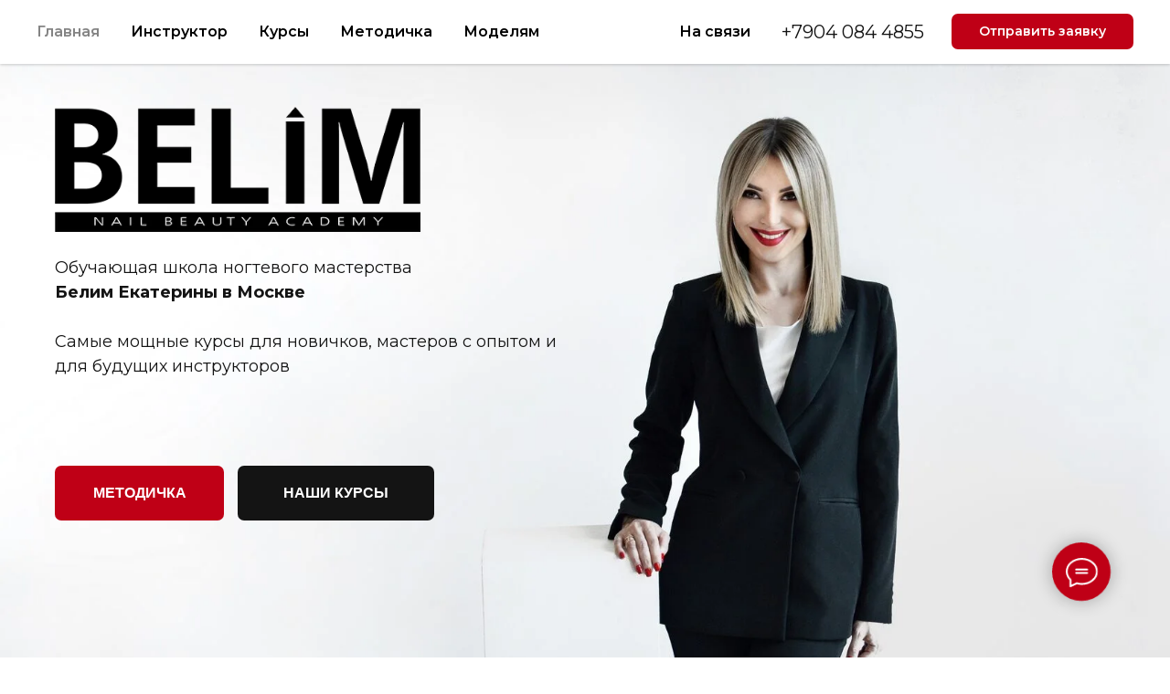

--- FILE ---
content_type: text/html; charset=UTF-8
request_url: https://belim-academy.ru/
body_size: 22646
content:
<!DOCTYPE html> <html> <head> <meta charset="utf-8" /> <meta http-equiv="Content-Type" content="text/html; charset=utf-8" /> <meta name="viewport" content="width=device-width, initial-scale=1.0" /> <!--metatextblock--> <title>BELIM Nail Beauty Academy обучающая школа ногтевого мастерства МОСКВА</title> <meta property="og:url" content="https://belim-academy.ru" /> <meta property="og:title" content="BELIM Nail Beauty Academy обучающая школа ногтевого мастерства МОСКВА" /> <meta property="og:description" content="" /> <meta property="og:type" content="website" /> <meta property="og:image" content="https://thb.tildacdn.com/tild3265-6237-4163-a330-653136346437/-/resize/504x/1-01.jpeg" /> <link rel="canonical" href="https://belim-academy.ru"> <!--/metatextblock--> <meta name="format-detection" content="telephone=no" /> <meta http-equiv="x-dns-prefetch-control" content="on"> <link rel="dns-prefetch" href="https://ws.tildacdn.com"> <link rel="dns-prefetch" href="https://static.tildacdn.com"> <link rel="shortcut icon" href="https://static.tildacdn.com/tild3531-3737-4464-a530-343166393463/favicon3.ico" type="image/x-icon" /> <link rel="apple-touch-icon" href="https://static.tildacdn.com/tild3930-6533-4834-b766-356165666139/apple-touch-icon.png"> <link rel="apple-touch-icon" sizes="76x76" href="https://static.tildacdn.com/tild3930-6533-4834-b766-356165666139/apple-touch-icon.png"> <link rel="apple-touch-icon" sizes="152x152" href="https://static.tildacdn.com/tild3930-6533-4834-b766-356165666139/apple-touch-icon.png"> <link rel="apple-touch-startup-image" href="https://static.tildacdn.com/tild3930-6533-4834-b766-356165666139/apple-touch-icon.png"> <meta name="msapplication-TileColor" content="#000000"> <meta name="msapplication-TileImage" content="https://static.tildacdn.com/tild3065-6132-4665-b962-396262353839/apple-touch-icon.png"> <!-- Assets --> <script src="https://neo.tildacdn.com/js/tilda-fallback-1.0.min.js" async charset="utf-8"></script> <link rel="stylesheet" href="https://static.tildacdn.com/css/tilda-grid-3.0.min.css" type="text/css" media="all" onerror="this.loaderr='y';"/> <link rel="stylesheet" href="https://static.tildacdn.com/ws/project3711225/tilda-blocks-page17465524.min.css?t=1767598300" type="text/css" media="all" onerror="this.loaderr='y';" /> <link rel="preconnect" href="https://fonts.gstatic.com"> <link href="https://fonts.googleapis.com/css2?family=Montserrat:wght@100..900&subset=latin,cyrillic" rel="stylesheet"> <link rel="stylesheet" href="https://static.tildacdn.com/css/tilda-cards-1.0.min.css" type="text/css" media="all" onerror="this.loaderr='y';" /> <link rel="stylesheet" href="https://static.tildacdn.com/css/tilda-slds-1.4.min.css" type="text/css" media="print" onload="this.media='all';" onerror="this.loaderr='y';" /> <noscript><link rel="stylesheet" href="https://static.tildacdn.com/css/tilda-slds-1.4.min.css" type="text/css" media="all" /></noscript> <script nomodule src="https://static.tildacdn.com/js/tilda-polyfill-1.0.min.js" charset="utf-8"></script> <script type="text/javascript">function t_onReady(func) {if(document.readyState!='loading') {func();} else {document.addEventListener('DOMContentLoaded',func);}}
function t_onFuncLoad(funcName,okFunc,time) {if(typeof window[funcName]==='function') {okFunc();} else {setTimeout(function() {t_onFuncLoad(funcName,okFunc,time);},(time||100));}}function t_throttle(fn,threshhold,scope) {return function() {fn.apply(scope||this,arguments);};}function t396_initialScale(t){var e=document.getElementById("rec"+t);if(e){var i=e.querySelector(".t396__artboard");if(i){window.tn_scale_initial_window_width||(window.tn_scale_initial_window_width=document.documentElement.clientWidth);var a=window.tn_scale_initial_window_width,r=[],n,l=i.getAttribute("data-artboard-screens");if(l){l=l.split(",");for(var o=0;o<l.length;o++)r[o]=parseInt(l[o],10)}else r=[320,480,640,960,1200];for(var o=0;o<r.length;o++){var d=r[o];a>=d&&(n=d)}var _="edit"===window.allrecords.getAttribute("data-tilda-mode"),c="center"===t396_getFieldValue(i,"valign",n,r),s="grid"===t396_getFieldValue(i,"upscale",n,r),w=t396_getFieldValue(i,"height_vh",n,r),g=t396_getFieldValue(i,"height",n,r),u=!!window.opr&&!!window.opr.addons||!!window.opera||-1!==navigator.userAgent.indexOf(" OPR/");if(!_&&c&&!s&&!w&&g&&!u){var h=parseFloat((a/n).toFixed(3)),f=[i,i.querySelector(".t396__carrier"),i.querySelector(".t396__filter")],v=Math.floor(parseInt(g,10)*h)+"px",p;i.style.setProperty("--initial-scale-height",v);for(var o=0;o<f.length;o++)f[o].style.setProperty("height","var(--initial-scale-height)");t396_scaleInitial__getElementsToScale(i).forEach((function(t){t.style.zoom=h}))}}}}function t396_scaleInitial__getElementsToScale(t){return t?Array.prototype.slice.call(t.children).filter((function(t){return t&&(t.classList.contains("t396__elem")||t.classList.contains("t396__group"))})):[]}function t396_getFieldValue(t,e,i,a){var r,n=a[a.length-1];if(!(r=i===n?t.getAttribute("data-artboard-"+e):t.getAttribute("data-artboard-"+e+"-res-"+i)))for(var l=0;l<a.length;l++){var o=a[l];if(!(o<=i)&&(r=o===n?t.getAttribute("data-artboard-"+e):t.getAttribute("data-artboard-"+e+"-res-"+o)))break}return r}window.TN_SCALE_INITIAL_VER="1.0",window.tn_scale_initial_window_width=null;</script> <script src="https://static.tildacdn.com/js/jquery-1.10.2.min.js" charset="utf-8" onerror="this.loaderr='y';"></script> <script src="https://static.tildacdn.com/js/tilda-scripts-3.0.min.js" charset="utf-8" defer onerror="this.loaderr='y';"></script> <script src="https://static.tildacdn.com/ws/project3711225/tilda-blocks-page17465524.min.js?t=1767598300" charset="utf-8" async onerror="this.loaderr='y';"></script> <script src="https://static.tildacdn.com/js/tilda-lazyload-1.0.min.js" charset="utf-8" async onerror="this.loaderr='y';"></script> <script src="https://static.tildacdn.com/js/tilda-zero-1.1.min.js" charset="utf-8" async onerror="this.loaderr='y';"></script> <script src="https://static.tildacdn.com/js/tilda-cards-1.0.min.js" charset="utf-8" async onerror="this.loaderr='y';"></script> <script src="https://static.tildacdn.com/js/tilda-slds-1.4.min.js" charset="utf-8" async onerror="this.loaderr='y';"></script> <script src="https://static.tildacdn.com/js/hammer.min.js" charset="utf-8" async onerror="this.loaderr='y';"></script> <script src="https://static.tildacdn.com/js/tilda-paint-icons.min.js" charset="utf-8" async onerror="this.loaderr='y';"></script> <script src="https://static.tildacdn.com/js/tilda-video-1.0.min.js" charset="utf-8" async onerror="this.loaderr='y';"></script> <script src="https://static.tildacdn.com/js/tilda-menu-1.0.min.js" charset="utf-8" async onerror="this.loaderr='y';"></script> <script src="https://static.tildacdn.com/js/tilda-map-1.0.min.js" charset="utf-8" async onerror="this.loaderr='y';"></script> <script src="https://static.tildacdn.com/js/tilda-zero-scale-1.0.min.js" charset="utf-8" async onerror="this.loaderr='y';"></script> <script src="https://static.tildacdn.com/js/tilda-skiplink-1.0.min.js" charset="utf-8" async onerror="this.loaderr='y';"></script> <script src="https://static.tildacdn.com/js/tilda-events-1.0.min.js" charset="utf-8" async onerror="this.loaderr='y';"></script> <script type="text/javascript">window.dataLayer=window.dataLayer||[];</script> <script type="text/javascript">(function() {if((/bot|google|yandex|baidu|bing|msn|duckduckbot|teoma|slurp|crawler|spider|robot|crawling|facebook/i.test(navigator.userAgent))===false&&typeof(sessionStorage)!='undefined'&&sessionStorage.getItem('visited')!=='y'&&document.visibilityState){var style=document.createElement('style');style.type='text/css';style.innerHTML='@media screen and (min-width: 980px) {.t-records {opacity: 0;}.t-records_animated {-webkit-transition: opacity ease-in-out .2s;-moz-transition: opacity ease-in-out .2s;-o-transition: opacity ease-in-out .2s;transition: opacity ease-in-out .2s;}.t-records.t-records_visible {opacity: 1;}}';document.getElementsByTagName('head')[0].appendChild(style);function t_setvisRecs(){var alr=document.querySelectorAll('.t-records');Array.prototype.forEach.call(alr,function(el) {el.classList.add("t-records_animated");});setTimeout(function() {Array.prototype.forEach.call(alr,function(el) {el.classList.add("t-records_visible");});sessionStorage.setItem("visited","y");},400);}
document.addEventListener('DOMContentLoaded',t_setvisRecs);}})();</script></head> <body class="t-body" style="margin:0;"> <!--allrecords--> <div id="allrecords" class="t-records" data-hook="blocks-collection-content-node" data-tilda-project-id="3711225" data-tilda-page-id="17465524" data-tilda-formskey="c20119d9515ec795c1fa0ef17e2e07c9" data-tilda-lazy="yes" data-tilda-root-zone="com" data-tilda-ts="y" data-tilda-project-country="RU"> <!--header--> <header id="t-header" class="t-records" data-hook="blocks-collection-content-node" data-tilda-project-id="3711225" data-tilda-page-id="17532260" data-tilda-page-alias="header" data-tilda-formskey="c20119d9515ec795c1fa0ef17e2e07c9" data-tilda-lazy="yes" data-tilda-root-zone="com" data-tilda-ts="y" data-tilda-project-country="RU"> <div id="rec604447257" class="r t-rec t-screenmin-640px" style=" " data-animationappear="off" data-record-type="446" data-screen-min="640px"> <!-- T446 --> <div id="nav604447257marker"></div> <div
id="nav604447257"
class="t446 t446__positionfixed "
style="background-color: rgba(255,255,255,1); height:70px; " data-bgcolor-hex="#ffffff" data-bgcolor-rgba="rgba(255,255,255,1)" data-navmarker="nav604447257marker" data-appearoffset="" data-bgopacity-two="1" data-menushadow="20" data-menushadow-css="" data-bgopacity="1" data-menu="yes" data-bgcolor-rgba-afterscroll="rgba(255,255,255,1)" data-menu-items-align="left"> <div class="t446__maincontainer " style="height:70px;"> <div class="t446__logowrapper"> </div> <div class="t446__leftwrapper" style=" text-align: left;"> <div class="t446__leftmenuwrapper"> <ul class="t446__list t-menu__list"> <li class="t446__list_item" style="padding:0 15px 0 0;"> <a class="t-menu__link-item" href="/" data-menu-submenu-hook="" data-menu-item-number="1">Главная</a> </li> <li class="t446__list_item" style="padding:0 15px;"> <a class="t-menu__link-item" href="/#teacher" data-menu-submenu-hook="" data-menu-item-number="2">Инструктор</a> </li> <li class="t446__list_item" style="padding:0 15px;"> <a class="t-menu__link-item" href="/offline" data-menu-submenu-hook="" data-menu-item-number="3">Курсы</a> </li> <li class="t446__list_item" style="padding:0 15px;"> <a class="t-menu__link-item" href="/posobie" data-menu-submenu-hook="" data-menu-item-number="4">Методичка</a> </li> <li class="t446__list_item" style="padding:0 0 0 15px;"> <a class="t-menu__link-item" href="/models" data-menu-submenu-hook="" data-menu-item-number="5">Моделям</a> </li> </ul> </div> </div> <div class="t446__rightwrapper" style=" text-align: right;"> <div class="t446__rightmenuwrapper"> <ul class="t446__list t-menu__list"> <li class="t446__list_item" style="padding:0 0 0 15px 0 0;"> <a class="t-menu__link-item" href="#contacts" data-menu-submenu-hook="" data-menu-item-number="6">На связи</a> </li> </ul> </div> <div class="t446__additionalwrapper"> <div class="t446__right_descr" field="descr"><a href="tel:+79040844−855">+7904 084 4855</a></div> <div class="t446__right_buttons"> <div class="t446__right_buttons_wrap"> <div class="t446__right_buttons_but"> <a
class="t-btn t-btnflex t-btnflex_type_button t-btnflex_sm"
href="#registration"><span class="t-btnflex__text">Отправить заявку</span> <style>#rec604447257 .t-btnflex.t-btnflex_type_button {color:#ffffff;background-color:#bf0016;--border-width:0px;border-style:none !important;border-radius:7px;box-shadow:none !important;transition-duration:0.2s;transition-property:background-color,color,border-color,box-shadow,opacity,transform,gap;transition-timing-function:ease-in-out;}</style></a> </div> </div> </div> </div> </div> </div> </div> <style>@media screen and (max-width:980px){}</style> <script>t_onReady(function() {t_onFuncLoad('t446_checkOverflow',function() {t_onFuncLoad('t446_setLogoPadding',function(){t446_setLogoPadding('604447257');});window.addEventListener('resize',t_throttle(function() {t446_checkOverflow('604447257','70');}));window.addEventListener('load',function() {t446_checkOverflow('604447257','70');});t446_checkOverflow('604447257','70');});t_onFuncLoad('t_menu__interactFromKeyboard',function() {t_menu__interactFromKeyboard('604447257');});});t_onReady(function() {t_onFuncLoad('t_menu__highlightActiveLinks',function() {t_menu__highlightActiveLinks('.t446__list_item a');});t_onFuncLoad('t_menu__findAnchorLinks',function() {t_menu__findAnchorLinks('604447257','.t446__list_item a');});});t_onReady(function() {t_onFuncLoad('t_menu__setBGcolor',function() {t_menu__setBGcolor('604447257','.t446');window.addEventListener('resize',t_throttle(function() {t_menu__setBGcolor('604447257','.t446');}));});});t_onReady(function() {t_onFuncLoad('t_menu__changeBgOpacity',function() {t_menu__changeBgOpacity('604447257','.t446');window.addEventListener('scroll',t_throttle(function() {t_menu__changeBgOpacity('604447257','.t446');}));});});</script> <style>#rec604447257 .t-menu__link-item{-webkit-transition:color 0.3s ease-in-out,opacity 0.3s ease-in-out;transition:color 0.3s ease-in-out,opacity 0.3s ease-in-out;}#rec604447257 .t-menu__link-item.t-active:not(.t978__menu-link){color:#505050 !important;}#rec604447257 .t-menu__link-item:not(.t-active):not(.tooltipstered):hover{opacity:0.6 !important;}#rec604447257 .t-menu__link-item:not(.t-active):not(.tooltipstered):focus-visible{opacity:0.6 !important;}@supports (overflow:-webkit-marquee) and (justify-content:inherit){#rec604447257 .t-menu__link-item,#rec604447257 .t-menu__link-item.t-active{opacity:1 !important;}}</style> <style> #rec604447257 a.t-menu__link-item{color:#000000;font-weight:600;}#rec604447257 .t446__right_descr{font-size:20px;color:#141414;}#rec604447257 .t446__right_langs_lang a{color:#000000;font-weight:600;}</style> <style>#rec604447257 .t446 {box-shadow:0px 1px 3px rgba(0,0,0,0.2);}</style> </div> <div id="rec606918327" class="r t-rec t-rec_pb_0 t-screenmax-640px" style="padding-bottom:0px; " data-animationappear="off" data-record-type="975" data-screen-max="640px"> <!-- T975 --> <div class="t975 " style="background-color: #fff; " data-bgcolor-hex="" data-bgcolor-rgba="" data-navmarker="nav606918327marker" data-appearoffset="300px" data-bgopacity="1" data-menu="yes"> <nav class="t975__wrapper"> <ul role="list" class="t975__inner-wrapper t-menu__list"> <li class="t975__list-item"> <a class="t975__menu-link"
href="/"> <div class="t975__menu-item"> <div class="t975__icon-wrapper"> <img class="t975__menu-icon"
src="https://static.tildacdn.com/lib/linea/1848dd6b-bbd0-4954-b6c3-22eb976dc61b/basic_home.svg"
imgfield="li_img__1612265956277"
alt=""> </div> <div class="t975__menu-text" style="margin-top: 2px;" field="li_title__1612265956277">Главная</div> </div> </a> </li> <li class="t975__list-item"> <a class="t975__menu-link"
href="/offline"> <div class="t975__menu-item"> <div class="t975__icon-wrapper"> <img class="t975__menu-icon"
src="https://static.tildacdn.com/tild6137-6430-4533-b433-343263376237/webinar_hat.svg"
imgfield="li_img__1618057704116"
alt=""> </div> <div class="t975__menu-text" style="margin-top: 2px;" field="li_title__1618057704116">Курсы</div> </div> </a> </li> <li class="t975__list-item"> <a class="t975__menu-link"
href="/raspisanie"
target="_blank"> <div class="t975__menu-item"> <div class="t975__icon-wrapper"> <img class="t975__menu-icon"
src="https://static.tildacdn.com/tild6133-6464-4662-b334-396631666434/9.svg"
imgfield="li_img__1687277883394"
alt=""> </div> <div class="t975__menu-text" style="margin-top: 2px;" field="li_title__1687277883394">Расписание</div> </div> </a> </li> <li class="t975__list-item"> <a class="t975__menu-link"
href="/posobie"> <div class="t975__menu-item"> <div class="t975__icon-wrapper"> <img class="t975__menu-icon"
src="https://static.tildacdn.com/lib/linea/11d73d03-b5b2-41d3-b162-dc7c8b3dcf60/basic_notebook.svg"
imgfield="li_img__1687280183265"
alt=""> </div> <div class="t975__menu-text" style="margin-top: 2px;" field="li_title__1687280183265">Методичка</div> </div> </a> </li> <li class="t975__list-item"> <a class="t975__menu-link"
href="/models"> <div class="t975__menu-item"> <div class="t975__icon-wrapper"> <img class="t975__menu-icon"
src="https://static.tildacdn.com/tild3332-3264-4134-a361-303038646534/6bs_manikure.svg"
imgfield="li_img__1612174947727"
alt=""> </div> <div class="t975__menu-text" style="margin-top: 2px;" field="li_title__1612174947727">Моделям</div> </div> </a> </li> </ul> </nav> </div> <script>t_onReady(function() {t_onFuncLoad('t975_init',function() {t975_init('606918327');});});t_onFuncLoad('t_menu__interactFromKeyboard',function() {t_menu__interactFromKeyboard('606918327');});</script> <style>#rec606918327 .t975{border-color:#E2E2E2;}@media screen and (min-width:640px){#rec606918327 .t975__menu-text{margin-top:7px !important;}}</style> <style>#rec606918327 .t-active .t975__menu-text{font-weight:600!important;}#rec606918327 .t-active .t975__icon-wrapper{}</style> <style>#rec606918327 .t975__wrapper::before{background-image:linear-gradient(to left,rgba(255,255,255,0%) 0%,rgba(255,255,255,100%) 100%);}#rec606918327 .t975__wrapper::after{background-image:linear-gradient(to right,rgba(255,255,255,0%) 0%,rgba(255,255,255,100%) 100%);}</style> <style>@media screen and (max-width:480px){#rec606918327 .t975__list-item{min-width:calc(100% / 5);}}</style> <style>#rec606918327 .t-menu__link-item{-webkit-transition:color 0.3s ease-in-out,opacity 0.3s ease-in-out;transition:color 0.3s ease-in-out,opacity 0.3s ease-in-out;}#rec606918327 .t-menu__link-item.t-active:not(.t978__menu-link){font-weight:600 !important;}@supports (overflow:-webkit-marquee) and (justify-content:inherit){#rec606918327 .t-menu__link-item,#rec606918327 .t-menu__link-item.t-active{opacity:1 !important;}}</style> </div> </header> <!--/header--> <div id="rec301670162" class="r t-rec" style=" " data-animationappear="off" data-record-type="396"> <!-- T396 --> <style>#rec301670162 .t396__artboard {min-height:550px;height:100vh;background-color:#ffffff;}#rec301670162 .t396__filter {min-height:550px;height:100vh;background-image:-webkit-gradient( linear,left top,left bottom,from(rgba(20,20,20,0)),to(rgba(20,20,20,0)) );background-image:-webkit-linear-gradient(top,rgba(20,20,20,0),rgba(20,20,20,0));background-image:linear-gradient(to bottom,rgba(20,20,20,0),rgba(20,20,20,0));will-change:transform;}#rec301670162 .t396__carrier{min-height:550px;height:100vh;background-position:center center;background-attachment:scroll;background-image:url('https://thb.tildacdn.com/tild3734-6637-4732-b738-653333376132/-/resize/20x/1.JPG');background-size:cover;background-repeat:no-repeat;}@media screen and (max-width:1199px) {#rec301670162 .t396__artboard,#rec301670162 .t396__filter,#rec301670162 .t396__carrier {}#rec301670162 .t396__filter {}#rec301670162 .t396__carrier {background-attachment:scroll;}}@media screen and (max-width:959px) {#rec301670162 .t396__artboard,#rec301670162 .t396__filter,#rec301670162 .t396__carrier {}#rec301670162 .t396__filter {}#rec301670162 .t396__carrier {background-attachment:scroll;}}@media screen and (max-width:639px) {#rec301670162 .t396__artboard,#rec301670162 .t396__filter,#rec301670162 .t396__carrier {}#rec301670162 .t396__filter {}#rec301670162 .t396__carrier {background-position:center center;background-attachment:scroll;}}@media screen and (max-width:479px) {#rec301670162 .t396__artboard,#rec301670162 .t396__filter,#rec301670162 .t396__carrier {}#rec301670162 .t396__filter {}#rec301670162 .t396__carrier {background-position:center center;background-attachment:scroll;}}#rec301670162 .tn-elem[data-elem-id="1473846124811"]{color:#ffffff;text-align:center;z-index:3;top:calc(50vh - 30px + 180px);;left:calc(50% - 600px + 20px);;width:185px;height:60px;}#rec301670162 .tn-elem[data-elem-id="1473846124811"] .tn-atom{color:#ffffff;font-size:16px;font-family:'Arial',Arial,sans-serif;line-height:1.55;font-weight:600;border-radius:7px 7px 7px 7px;background-color:transparent;background-position:center center;--t396-borderwidth:1px;border-width:var(--t396-borderwidth,0);border-style:var(--t396-borderstyle,solid);border-color:transparent;--t396-speedhover:0.2s;transition:background-color var(--t396-speedhover,0s) ease-in-out,color var(--t396-speedhover,0s) ease-in-out,border-color var(--t396-speedhover,0s) ease-in-out,box-shadow var(--t396-shadowshoverspeed,0.2s) ease-in-out;position:relative;z-index:1;background-image:none;--t396-bgcolor-color:#bf0016;--t396-bgcolor-image:none;-webkit-box-pack:center;-ms-flex-pack:center;justify-content:center;}#rec301670162 .tn-elem[data-elem-id="1473846124811"] .tn-atom::before,#rec301670162 .tn-elem[data-elem-id="1473846124811"] .tn-atom::after{--t396-borderoffset:calc(var(--t396-borderwidth,0px) * var(--t396-borderstyle-existed,1));content:'';position:absolute;width:calc(100% + 2 * var(--t396-borderoffset));height:calc(100% + 2 * var(--t396-borderoffset));left:calc(-1 * var(--t396-borderoffset));top:calc(-1 * var(--t396-borderoffset));box-sizing:border-box;background-origin:border-box;background-clip:border-box;pointer-events:none;border-radius:7px 7px 7px 7px;border-width:var(--t396-borderwidth,0);border-style:var(--t396-borderstyle,solid);transition:opacity var(--t396-speedhover,0s) ease-in-out;;}#rec301670162 .tn-elem[data-elem-id="1473846124811"] .tn-atom::before{z-index:-2;opacity:1;border-color:var(--t396-bordercolor,transparent);background-color:var(--t396-bgcolor-color,transparent);background-image:var(--t396-bgcolor-image,none);}#rec301670162 .tn-elem[data-elem-id="1473846124811"] .tn-atom::after{z-index:-1;opacity:0;border-color:var(--t396-bordercolor-hover,var(--t396-bordercolor,transparent));background-color:var(--t396-bgcolor-hover-color,var(--t396-bgcolor-color,transparent));background-image:var(--t396-bgcolor-hover-image,var(--t396-bgcolor-image,none));}#rec301670162 .tn-elem[data-elem-id="1473846124811"] .tn-atom .tn-atom__button-text{transition:color var(--t396-speedhover,0s) ease-in-out;color:#ffffff;}@media (hover),(min-width:0\0){#rec301670162 .tn-elem[data-elem-id="1473846124811"] .tn-atom:hover::after{opacity:1;}}@media screen and (max-width:1199px){#rec301670162 .tn-elem[data-elem-id="1473846124811"]{top:calc(275px - 30px + 180px);;left:calc(50% - 480px + 10px);;width:px;}#rec301670162 .tn-elem[data-elem-id="1473846124811"] .tn-atom{white-space:normal;background-size:cover;}#rec301670162 .tn-elem[data-elem-id="1473846124811"] .tn-atom .tn-atom__button-text{overflow:visible;}}@media screen and (max-width:959px){#rec301670162 .tn-elem[data-elem-id="1473846124811"]{top:calc(275px - 30px + 140px);;left:calc(50% - 320px + 10px);;width:px;height:50px;}#rec301670162 .tn-elem[data-elem-id="1473846124811"] .tn-atom{white-space:normal;font-size:16px;background-size:cover;}#rec301670162 .tn-elem[data-elem-id="1473846124811"] .tn-atom .tn-atom__button-text{overflow:visible;}}@media screen and (max-width:639px){#rec301670162 .tn-elem[data-elem-id="1473846124811"]{top:calc(275px - 30px + 145px);;left:calc(50% - 240px + 10px);;width:165px;height:50px;}#rec301670162 .tn-elem[data-elem-id="1473846124811"] .tn-atom{white-space:normal;background-size:cover;}#rec301670162 .tn-elem[data-elem-id="1473846124811"] .tn-atom .tn-atom__button-text{overflow:visible;}}@media screen and (max-width:479px){#rec301670162 .tn-elem[data-elem-id="1473846124811"]{top:calc(275px - 30px + 115px);;left:calc(50% - 160px + 10px);;width:138px;height:40px;}#rec301670162 .tn-elem[data-elem-id="1473846124811"] .tn-atom{white-space:normal;background-size:cover;}#rec301670162 .tn-elem[data-elem-id="1473846124811"] .tn-atom .tn-atom__button-text{overflow:visible;}}#rec301670162 .tn-elem[data-elem-id="1473846394122"]{color:#ffffff;text-align:center;z-index:4;top:calc(50vh - 30px + 180px);;left:calc(50% - 600px + 220px);;width:215px;height:60px;}#rec301670162 .tn-elem[data-elem-id="1473846394122"] .tn-atom{color:#ffffff;font-size:16px;font-family:'Arial',Arial,sans-serif;line-height:1.55;font-weight:600;border-radius:7px 7px 7px 7px;background-color:transparent;background-position:center center;--t396-bordercolor:#ffffff;border-width:var(--t396-borderwidth,0);border-style:var(--t396-borderstyle,solid);border-color:transparent;--t396-speedhover:0.2s;transition:background-color var(--t396-speedhover,0s) ease-in-out,color var(--t396-speedhover,0s) ease-in-out,border-color var(--t396-speedhover,0s) ease-in-out,box-shadow var(--t396-shadowshoverspeed,0.2s) ease-in-out;position:relative;z-index:1;background-image:none;--t396-bgcolor-color:#141414;--t396-bgcolor-image:none;-webkit-box-pack:center;-ms-flex-pack:center;justify-content:center;}#rec301670162 .tn-elem[data-elem-id="1473846394122"] .tn-atom::before,#rec301670162 .tn-elem[data-elem-id="1473846394122"] .tn-atom::after{--t396-borderoffset:calc(var(--t396-borderwidth,0px) * var(--t396-borderstyle-existed,1));content:'';position:absolute;width:calc(100% + 2 * var(--t396-borderoffset));height:calc(100% + 2 * var(--t396-borderoffset));left:calc(-1 * var(--t396-borderoffset));top:calc(-1 * var(--t396-borderoffset));box-sizing:border-box;background-origin:border-box;background-clip:border-box;pointer-events:none;border-radius:7px 7px 7px 7px;border-width:var(--t396-borderwidth,0);border-style:var(--t396-borderstyle,solid);transition:opacity var(--t396-speedhover,0s) ease-in-out;;}#rec301670162 .tn-elem[data-elem-id="1473846394122"] .tn-atom::before{z-index:-2;opacity:1;border-color:var(--t396-bordercolor,transparent);background-color:var(--t396-bgcolor-color,transparent);background-image:var(--t396-bgcolor-image,none);}#rec301670162 .tn-elem[data-elem-id="1473846394122"] .tn-atom::after{z-index:-1;opacity:0;border-color:var(--t396-bordercolor-hover,var(--t396-bordercolor,transparent));background-color:var(--t396-bgcolor-hover-color,var(--t396-bgcolor-color,transparent));background-image:var(--t396-bgcolor-hover-image,var(--t396-bgcolor-image,none));}#rec301670162 .tn-elem[data-elem-id="1473846394122"] .tn-atom .tn-atom__button-text{transition:color var(--t396-speedhover,0s) ease-in-out;color:#ffffff;}@media (hover),(min-width:0\0){#rec301670162 .tn-elem[data-elem-id="1473846394122"] .tn-atom:hover::after{opacity:1;}}@media screen and (max-width:1199px){#rec301670162 .tn-elem[data-elem-id="1473846394122"]{top:calc(275px - 30px + 180px);;left:calc(50% - 480px + 210px);;width:px;}#rec301670162 .tn-elem[data-elem-id="1473846394122"] .tn-atom{white-space:normal;background-size:cover;}#rec301670162 .tn-elem[data-elem-id="1473846394122"] .tn-atom .tn-atom__button-text{overflow:visible;}}@media screen and (max-width:959px){#rec301670162 .tn-elem[data-elem-id="1473846394122"]{top:calc(275px - 30px + 210px);;left:calc(50% - 320px + 10px);;width:185px;height:50px;}#rec301670162 .tn-elem[data-elem-id="1473846394122"] .tn-atom{white-space:normal;background-size:cover;}#rec301670162 .tn-elem[data-elem-id="1473846394122"] .tn-atom .tn-atom__button-text{overflow:visible;}}@media screen and (max-width:639px){#rec301670162 .tn-elem[data-elem-id="1473846394122"]{top:calc(275px - 30px + 210px);;left:calc(50% - 240px + 10px);;width:165px;height:50px;}#rec301670162 .tn-elem[data-elem-id="1473846394122"] .tn-atom{white-space:normal;background-size:cover;}#rec301670162 .tn-elem[data-elem-id="1473846394122"] .tn-atom .tn-atom__button-text{overflow:visible;}}@media screen and (max-width:479px){#rec301670162 .tn-elem[data-elem-id="1473846394122"]{top:calc(275px - 30px + 175px);;left:calc(50% - 160px + 10px);;width:138px;height:40px;}#rec301670162 .tn-elem[data-elem-id="1473846394122"] .tn-atom{white-space:normal;background-size:cover;}#rec301670162 .tn-elem[data-elem-id="1473846394122"] .tn-atom .tn-atom__button-text{overflow:visible;}}#rec301670162 .tn-elem[data-elem-id="1617880439815"]{z-index:5;top:calc(50vh - 275px + 32px);;left:calc(50% - 600px + 20px);;width:400px;height:auto;}#rec301670162 .tn-elem[data-elem-id="1617880439815"] .tn-atom{border-radius:0px 0px 0px 0px;background-position:center center;border-width:var(--t396-borderwidth,0);border-style:var(--t396-borderstyle,solid);border-color:var(--t396-bordercolor,transparent);transition:background-color var(--t396-speedhover,0s) ease-in-out,color var(--t396-speedhover,0s) ease-in-out,border-color var(--t396-speedhover,0s) ease-in-out,box-shadow var(--t396-shadowshoverspeed,0.2s) ease-in-out;}#rec301670162 .tn-elem[data-elem-id="1617880439815"] .tn-atom__img{border-radius:0px 0px 0px 0px;object-position:center center;}@media screen and (max-width:1199px){#rec301670162 .tn-elem[data-elem-id="1617880439815"]{top:35px;;left:calc(50% - 480px + 10px);;height:auto;}}@media screen and (max-width:959px){#rec301670162 .tn-elem[data-elem-id="1617880439815"]{width:300px;height:auto;}}@media screen and (max-width:639px){#rec301670162 .tn-elem[data-elem-id="1617880439815"]{top:10px;;left:calc(50% - 240px + 10px);;width:300px;height:auto;}}@media screen and (max-width:479px){#rec301670162 .tn-elem[data-elem-id="1617880439815"]{width:200px;height:auto;}}#rec301670162 .tn-elem[data-elem-id="1617904497109"]{color:#141414;z-index:6;top:calc(50vh - 275px + 195px);;left:calc(50% - 600px + 20px);;width:560px;height:auto;}#rec301670162 .tn-elem[data-elem-id="1617904497109"] .tn-atom{vertical-align:middle;color:#141414;font-size:18px;font-family:'Montserrat',Arial,sans-serif;line-height:1.55;font-weight:400;background-position:center center;border-width:var(--t396-borderwidth,0);border-style:var(--t396-borderstyle,solid);border-color:var(--t396-bordercolor,transparent);transition:background-color var(--t396-speedhover,0s) ease-in-out,color var(--t396-speedhover,0s) ease-in-out,border-color var(--t396-speedhover,0s) ease-in-out,box-shadow var(--t396-shadowshoverspeed,0.2s) ease-in-out;text-shadow:var(--t396-shadow-text-x,0px) var(--t396-shadow-text-y,0px) var(--t396-shadow-text-blur,0px) rgba(var(--t396-shadow-text-color),var(--t396-shadow-text-opacity,100%));}@media screen and (max-width:1199px){#rec301670162 .tn-elem[data-elem-id="1617904497109"]{top:195px;;left:calc(50% - 480px + 10px);;height:auto;}}@media screen and (max-width:959px){#rec301670162 .tn-elem[data-elem-id="1617904497109"]{top:195px;;left:calc(50% - 320px + 10px);;width:396px;height:auto;}#rec301670162 .tn-elem[data-elem-id="1617904497109"] .tn-atom{font-size:14px;background-size:cover;}}@media screen and (max-width:639px){#rec301670162 .tn-elem[data-elem-id="1617904497109"]{top:185px;;left:calc(50% - 240px + 10px);;width:264px;height:auto;}#rec301670162 .tn-elem[data-elem-id="1617904497109"] .tn-atom{vertical-align:middle;white-space:normal;font-size:12px;background-size:cover;}}@media screen and (max-width:479px){#rec301670162 .tn-elem[data-elem-id="1617904497109"]{top:115px;;left:calc(50% - 160px + 10px);;width:205px;height:auto;}}#rec301670162 .tn-elem[data-elem-id="1618055229112"]{color:#141414;z-index:7;top:calc(50vh - 275px + 385px);;left:calc(50% - 600px + 20px);;width:460px;height:auto;}#rec301670162 .tn-elem[data-elem-id="1618055229112"] .tn-atom{vertical-align:middle;color:#141414;font-size:18px;font-family:'Montserrat',Arial,sans-serif;line-height:1.55;font-weight:400;background-position:center center;border-width:var(--t396-borderwidth,0);border-style:var(--t396-borderstyle,solid);border-color:var(--t396-bordercolor,transparent);transition:background-color var(--t396-speedhover,0s) ease-in-out,color var(--t396-speedhover,0s) ease-in-out,border-color var(--t396-speedhover,0s) ease-in-out,box-shadow var(--t396-shadowshoverspeed,0.2s) ease-in-out;text-shadow:var(--t396-shadow-text-x,0px) var(--t396-shadow-text-y,0px) var(--t396-shadow-text-blur,0px) rgba(var(--t396-shadow-text-color),var(--t396-shadow-text-opacity,100%));}@media screen and (max-width:1199px){#rec301670162 .tn-elem[data-elem-id="1618055229112"]{top:390px;;left:calc(50% - 480px + 10px);;width:460px;height:auto;}#rec301670162 .tn-elem[data-elem-id="1618055229112"] .tn-atom{font-size:18px;background-size:cover;}}@media screen and (max-width:959px){#rec301670162 .tn-elem[data-elem-id="1618055229112"]{top:360px;;left:calc(50% - 320px + 10px);;width:380px;height:auto;}#rec301670162 .tn-elem[data-elem-id="1618055229112"] .tn-atom{font-size:14px;background-size:cover;}}@media screen and (max-width:479px){#rec301670162 .tn-elem[data-elem-id="1618055229112"]{top:325px;;left:calc(50% - 160px + 10px);;width:180px;height:auto;}#rec301670162 .tn-elem[data-elem-id="1618055229112"] .tn-atom{font-size:12px;background-size:cover;}}</style> <div class='t396'> <div class="t396__artboard" data-artboard-recid="301670162" data-artboard-screens="320,480,640,960,1200" data-artboard-height="550" data-artboard-valign="center" data-artboard-height_vh="100" data-artboard-upscale="grid"> <div class="t396__carrier t-bgimg" data-artboard-recid="301670162" data-original="https://static.tildacdn.com/tild3734-6637-4732-b738-653333376132/1.JPG"></div> <div class="t396__filter" data-artboard-recid="301670162"></div> <div class='t396__elem tn-elem tn-elem__3016701621473846124811' data-elem-id='1473846124811' data-elem-type='button' data-field-top-value="180" data-field-left-value="20" data-field-height-value="60" data-field-width-value="185" data-field-axisy-value="center" data-field-axisx-value="left" data-field-container-value="grid" data-field-topunits-value="px" data-field-leftunits-value="px" data-field-heightunits-value="px" data-field-widthunits-value="px" data-field-fontsize-value="16" data-field-top-res-320-value="115" data-field-left-res-320-value="10" data-field-height-res-320-value="40" data-field-width-res-320-value="138" data-field-top-res-480-value="145" data-field-left-res-480-value="10" data-field-height-res-480-value="50" data-field-width-res-480-value="165" data-field-top-res-640-value="140" data-field-left-res-640-value="10" data-field-height-res-640-value="50" data-field-fontsize-res-640-value="16" data-field-top-res-960-value="180" data-field-left-res-960-value="10"> <a class='tn-atom' href="/posobie"> <div class='tn-atom__button-content'> <span class="tn-atom__button-text">МЕТОДИЧКА</span> </div> </a> </div> <div class='t396__elem tn-elem tn-elem__3016701621473846394122' data-elem-id='1473846394122' data-elem-type='button' data-field-top-value="180" data-field-left-value="220" data-field-height-value="60" data-field-width-value="215" data-field-axisy-value="center" data-field-axisx-value="left" data-field-container-value="grid" data-field-topunits-value="px" data-field-leftunits-value="px" data-field-heightunits-value="px" data-field-widthunits-value="px" data-field-fontsize-value="16" data-field-top-res-320-value="175" data-field-left-res-320-value="10" data-field-height-res-320-value="40" data-field-width-res-320-value="138" data-field-top-res-480-value="210" data-field-left-res-480-value="10" data-field-height-res-480-value="50" data-field-width-res-480-value="165" data-field-top-res-640-value="210" data-field-left-res-640-value="10" data-field-height-res-640-value="50" data-field-width-res-640-value="185" data-field-top-res-960-value="180" data-field-left-res-960-value="210"> <a class='tn-atom' href="/offline"> <div class='tn-atom__button-content'> <span class="tn-atom__button-text">НАШИ КУРСЫ</span> </div> </a> </div> <div class='t396__elem tn-elem tn-elem__3016701621617880439815' data-elem-id='1617880439815' data-elem-type='image' data-field-top-value="32" data-field-left-value="20" data-field-height-value="137" data-field-width-value="400" data-field-axisy-value="top" data-field-axisx-value="left" data-field-container-value="grid" data-field-topunits-value="px" data-field-leftunits-value="px" data-field-heightunits-value="px" data-field-widthunits-value="px" data-field-filewidth-value="600" data-field-fileheight-value="205" data-field-heightmode-value="hug" data-field-height-res-320-value="68" data-field-width-res-320-value="200" data-field-top-res-480-value="10" data-field-left-res-480-value="10" data-field-height-res-480-value="103" data-field-width-res-480-value="300" data-field-height-res-640-value="103" data-field-width-res-640-value="300" data-field-top-res-960-value="35" data-field-left-res-960-value="10" data-field-height-res-960-value="137"> <div class='tn-atom'> <img class='tn-atom__img t-img' data-original='https://static.tildacdn.com/tild3039-6565-4134-b364-643161616438/photo.png'
src='https://thb.tildacdn.com/tild3039-6565-4134-b364-643161616438/-/resize/20x/photo.png'
alt='' imgfield='tn_img_1617880439815'
/> </div> </div> <div class='t396__elem tn-elem tn-elem__3016701621617904497109' data-elem-id='1617904497109' data-elem-type='text' data-field-top-value="195" data-field-left-value="20" data-field-height-value="140" data-field-width-value="560" data-field-axisy-value="top" data-field-axisx-value="left" data-field-container-value="grid" data-field-topunits-value="px" data-field-leftunits-value="px" data-field-heightunits-value="px" data-field-widthunits-value="px" data-field-textfit-value="autoheight" data-field-fontsize-value="18" data-field-top-res-320-value="115" data-field-left-res-320-value="10" data-field-width-res-320-value="205" data-field-top-res-480-value="185" data-field-left-res-480-value="10" data-field-width-res-480-value="264" data-field-heightunits-res-480-value="px" data-field-textfit-res-480-value="autoheight" data-field-fontsize-res-480-value="12" data-field-top-res-640-value="195" data-field-left-res-640-value="10" data-field-width-res-640-value="396" data-field-fontsize-res-640-value="14" data-field-top-res-960-value="195" data-field-left-res-960-value="10"> <div class='tn-atom'field='tn_text_1617904497109'>Обучающая школа ногтевого мастерства <br><strong>Белим Екатерины в Москве</strong><br><br>Самые мощные курсы для новичков, мастеров с опытом и для будущих инструкторов</div> </div> <div class='t396__elem tn-elem tn-elem__3016701621618055229112' data-elem-id='1618055229112' data-elem-type='text' data-field-top-value="385" data-field-left-value="20" data-field-width-value="460" data-field-axisy-value="top" data-field-axisx-value="left" data-field-container-value="grid" data-field-topunits-value="px" data-field-leftunits-value="px" data-field-heightunits-value="px" data-field-widthunits-value="px" data-field-textfit-value="autoheight" data-field-fontsize-value="18" data-field-top-res-320-value="325" data-field-left-res-320-value="10" data-field-width-res-320-value="180" data-field-fontsize-res-320-value="12" data-field-top-res-640-value="360" data-field-left-res-640-value="10" data-field-width-res-640-value="380" data-field-fontsize-res-640-value="14" data-field-top-res-960-value="390" data-field-left-res-960-value="10" data-field-width-res-960-value="460" data-field-fontsize-res-960-value="18"> <div class='tn-atom'field='tn_text_1618055229112'></div> </div> </div> </div> <script>t_onReady(function() {t_onFuncLoad('t396_init',function() {t396_init('301670162');});});</script> <!-- /T396 --> </div> <div id="rec302504202" class="r t-rec t-rec_pt_135 t-rec_pt-res-480_90 t-rec_pb_90 t-rec_pb-res-480_45" style="padding-top:135px;padding-bottom:90px;background-color:#efefef; " data-record-type="33" data-bg-color="#efefef"> <!-- T017 --> <div class="t017"> <div class="t-container t-align_center"> <div class="t-col t-col_10 t-prefix_1"> <div class="t017__title t-title t-title_xxs" field="title">ДЛЯ КОГО?</div> </div> </div> </div> <style> #rec302504202 .t017__title{color:#141414;text-transform:uppercase;}@media screen and (min-width:900px){#rec302504202 .t017__title{font-size:42px;}}#rec302504202 .t017__descr{font-size:22px;}</style> </div> <div id="rec284004414" class="r t-rec t-rec_pt_0 t-rec_pt-res-480_0 t-rec_pb_135 t-rec_pb-res-480_90" style="padding-top:0px;padding-bottom:135px;background-color:#efefef; " data-record-type="491" data-bg-color="#efefef"> <!-- t491 --> <style type="text/css">#rec284004414 .t491__col:nth-child(-n + 1){margin-top:0;}</style> <div class="t491"> <ul
class="t491__container t-container_flex t-card__container t-container"> <li
class="t-card__col t-card__col_withoutbtn t491__col t-col t-col_6 t-prefix_3 t-item"> <div class="t491__content"> <div class="t491__wrapper"> <img class="t491__img t491__img_circle t-img"
src="https://static.tildacdn.com/tild6533-3730-4138-b639-306237306266/webinar_hat_red.svg"
imgfield="li_img__1476976310929"
alt=""> <div class="t-card__title t-name t-name_sm" field="li_title__1476976310929"> <span style="color: rgb(20, 20, 20);">Хотите освоить новую профессию или повысить свой уровень</span> </div> </div> </div> </li> <li
class="t-card__col t-card__col_withoutbtn t491__col t-col t-col_6 t-prefix_3 t-item"> <div class="t491__content"> <div class="t491__wrapper"> <img class="t491__img t491__img_circle t-img"
src="https://static.tildacdn.com/tild3733-3162-4936-b439-366639326131/6bs_manikure_red.svg"
imgfield="li_img__1476976330452"
alt=""> <div class="t-card__title t-name t-name_sm" field="li_title__1476976330452"> <span style="color: rgb(20, 20, 20);">Мечтаете стать профессионалом в&nbsp;индустрии красоты</span> </div> </div> </div> </li> <li
class="t-card__col t-card__col_withoutbtn t491__col t-col t-col_6 t-prefix_3 t-item"> <div class="t491__content"> <div class="t491__wrapper"> <img class="t491__img t491__img_circle t-img"
src="https://static.tildacdn.com/tild3739-3737-4435-b032-396265383931/9red.svg"
imgfield="li_img__1476976334035"
alt=""> <div class="t-card__title t-name t-name_sm" field="li_title__1476976334035"> <span style="color: rgb(20, 20, 20);">Выбираете работать на&nbsp;себя и планировать свой график</span> </div> </div> </div> </li> <li
class="t-card__col t-card__col_withoutbtn t491__col t-col t-col_6 t-prefix_3 t-item"> <div class="t491__content"> <div class="t491__wrapper"> <img class="t491__img t491__img_circle t-img"
src="https://static.tildacdn.com/tild6239-3036-4433-a539-323965366232/Tilda_Icons_37_Finan.svg"
imgfield="li_img__1476976315081"
alt=""> <div class="t-card__title t-name t-name_sm" field="li_title__1476976315081"> <span style="color: rgb(20, 20, 20);">Желаете получать дополнительный заработок</span> </div> </div> </div> </li> </ul> </div> <script>t_onReady(function() {t_onFuncLoad('t491_init',function() {t491_init('284004414');});});</script> <style> #rec284004414 .t-card__title{font-size:18px;font-weight:400;}</style> </div> <div id="rec285632504" class="r t-rec" style=" " data-record-type="215"> <a name="teacher" style="font-size:0;"></a> </div> <div id="rec284006588" class="r t-rec t-rec_pt_135 t-rec_pt-res-480_90 t-rec_pb_90 t-rec_pb-res-480_45" style="padding-top:135px;padding-bottom:90px; " data-record-type="795"> <!-- T795 --> <div class="t795"> <div class="t-container t-align_center"> <div class="t-col t-col_10 t-prefix_1"> <div class="t795__title t-title t-title_xs t-margin_auto" field="title">ПРЕПОДАВАТЕЛЬ И АВТОР КУРСОВ</div> </div> </div> </div> <style> #rec284006588 .t795__title{text-transform:uppercase;}</style> </div> <div id="rec300874348" class="r t-rec t-rec_pt_0 t-rec_pt-res-480_0 t-rec_pb_0 t-rec_pb-res-480_90" style="padding-top:0px;padding-bottom:0px; " data-record-type="545"> <!-- T545 --> <div style="width: 0; height: 0; overflow: hidden;"> <div class="t545__sizer t-col t-col_6" data-auto-correct-mobile-width="false" style="height:560px;"></div> </div> <div class="t545"> <div class="t-container" data-height="560"> <div class="t545__top t545__col t-col t-col_6 "> <div class="t545__textwrapper t-align_left" style="background-color: #efefef;"> <div class="t545__content t-valign_middle"> <div class="t545__box"> <div class="t545__title t-heading t-heading_xs " field="title">Белим Екатерина</div> <div class="t545__descr t-descr t-descr_xs " field="descr"><span style="font-family: Montserrat;">Создатель академии, ведущий международный преподаватель, автор курсов BELIM Nail Beauty Academy</span></div> <div class="t-divider t545__line " style="background-color: #bf0016;"></div> <div class="t545__text t-text t-text_sm " field="text"><ul><li data-list="bullet">Опыт в nail-индустрии с 2007 года</li><li data-list="bullet">Преподавательская деятельность 14 лет</li><li data-list="bullet">Более 3500 выпускников офлайн</li><li data-list="bullet">Автор учебных программ и методического пособия по ногтевому сервису</li><li data-list="bullet">Победитель российских и региональных конкурсов, обладатель множества дипломов, сертификатов, кубков</li><li data-list="bullet">Международный судья и тренер чемпионатов Beauty Leman / Швейцария, 2018-2019 и Nail Olymp Moscow / Москва, 2021, Судья чемпионата NAIL BRIDGE 2024, NAIL MEETUP 2025 / Екатеринбург</li></ul></div> </div> </div> </div> </div> <div class="t-col t545__col t-col_6 "> <div class="t545__blockimg t-bgimg" data-original="https://static.tildacdn.com/tild3964-3835-4233-a665-303565323535/CCE1864E-4CC6-4E2C-A.JPG"
bgimgfield="img"
style="background-image:url('https://thb.tildacdn.com/tild3964-3835-4233-a665-303565323535/-/resizeb/20x/CCE1864E-4CC6-4E2C-A.JPG'); height:560px;"
itemscope itemtype="http://schema.org/ImageObject"> <meta itemprop="image" content="https://static.tildacdn.com/tild3964-3835-4233-a665-303565323535/CCE1864E-4CC6-4E2C-A.JPG"> </div> </div> </div> </div> <style> #rec300874348 .t545__text{font-size:18px;}</style> <script>t_onReady(function() {t_onFuncLoad('t545_setHeight',function() {window.addEventListener('resize',t_throttle(function() {t545_setHeight('300874348');}));t545_setHeight('300874348');var rec=document.getElementById('rec300874348');if(!rec) return;var wrapper=rec.querySelector('.t545');if(wrapper) {wrapper.addEventListener('displayChanged',function() {t_onFuncLoad('t545_setHeight',function() {t545_setHeight('300874348');});});}});});</script> </div> <div id="rec1101124861" class="r t-rec t-rec_pt_30" style="padding-top:30px; " data-record-type="147"> <!-- t214--> <div class="t214"> <ul
class="t214__container t-card__container t-container t-container_flex"> <li
class="t214__col t-item t-card__col t-col t-col_4"
itemscope
itemtype="http://schema.org/ImageObject"> <div class="t214__blockimg t-bgimg" data-original="https://static.tildacdn.com/tild3436-3231-4564-a232-613634373961/photo_2025-06-13_19-.jpg"
bgimgfield="gi_img__0" data-zoom-target="0"
style="background: url('https://thb.tildacdn.com/tild3436-3231-4564-a232-613634373961/-/resizeb/20x/photo_2025-06-13_19-.jpg') center center no-repeat; background-size:cover;"> <meta itemprop="image" content="https://static.tildacdn.com/tild3436-3231-4564-a232-613634373961/photo_2025-06-13_19-.jpg"> </div> </li> <li
class="t214__col t-item t-card__col t-col t-col_4"
itemscope
itemtype="http://schema.org/ImageObject"> <div class="t214__blockimg t-bgimg" data-original="https://static.tildacdn.com/tild6661-6562-4335-b238-353163353837/IMG_21993.JPG"
bgimgfield="gi_img__1" data-zoom-target="1"
style="background: url('https://thb.tildacdn.com/tild6661-6562-4335-b238-353163353837/-/resizeb/20x/IMG_21993.JPG') center center no-repeat; background-size:cover;"> <meta itemprop="image" content="https://static.tildacdn.com/tild6661-6562-4335-b238-353163353837/IMG_21993.JPG"> </div> </li> <li
class="t214__col t-item t-card__col t-col t-col_4"
itemscope
itemtype="http://schema.org/ImageObject"> <div class="t214__blockimg t-bgimg" data-original="https://static.tildacdn.com/tild3332-3964-4132-b939-336236396537/photo_2025-06-13_19-.jpg"
bgimgfield="gi_img__2" data-zoom-target="2"
style="background: url('https://thb.tildacdn.com/tild3332-3964-4132-b939-336236396537/-/resizeb/20x/photo_2025-06-13_19-.jpg') center center no-repeat; background-size:cover;"> <meta itemprop="image" content="https://static.tildacdn.com/tild3332-3964-4132-b939-336236396537/photo_2025-06-13_19-.jpg"> </div> </li> </ul> </div> <script>t_onReady(function() {t_onFuncLoad('t214__updateLazyLoad',function() {setTimeout(function(){t214__updateLazyLoad('1101124861');},500);});});</script> </div> <div id="rec301756978" class="r t-rec t-rec_pt_135 t-rec_pt-res-480_90 t-rec_pb_90 t-rec_pb-res-480_45" style="padding-top:135px;padding-bottom:90px;background-color:#efefef; " data-record-type="795" data-bg-color="#efefef"> <!-- T795 --> <div class="t795"> <div class="t-container t-align_center"> <div class="t-col t-col_10 t-prefix_1"> <div class="t795__title t-title t-title_xs t-margin_auto" field="title">ПРЕИМУЩЕСТВА АКАДЕМИИ</div> </div> </div> </div> <style> #rec301756978 .t795__title{color:#141414;text-transform:uppercase;}</style> </div> <div id="rec301756694" class="r t-rec t-rec_pt_0 t-rec_pt-res-480_0 t-rec_pb_135 t-rec_pb-res-480_90" style="padding-top:0px;padding-bottom:135px;background-color:#efefef; " data-animationappear="off" data-record-type="820" data-bg-color="#efefef"> <!-- t820 --> <div class="t820"> <ul role="list" class="t820__container t-container"> <li class="t-col t-col_6 t820__col_first t-item t-list__item"> <div class="t-cell t-valign_top"> <div class="t820__imgwrapper" style="width:0px;"> <img class="t820__img t-img"
src="https://static.tildacdn.com/lib/icons/bullets/check5.svg"
imgfield="li_img__1567776925928" data-original="https://static.tildacdn.com/lib/icons/bullets/check5.svg" data-color="#bf0016"
alt=""> </div> </div> <div class="t820__textwrapper t-cell t-valign_top"> <div class="t-name t-name_md t820__bottommargin" field="li_title__1567776925928">Обучение из&nbsp;первых рук от&nbsp;основателя академии</div> <div class="t-descr t-descr_sm" field="li_descr__1567776925928"><ul><li>мощный фундамент знаний</li><li>строгий контроль в&nbsp;процессе интенсивного обучения</li><li>делаем из&nbsp;вас топовых мастеров</li></ul></div> </div> </li> <li class="t-col t-col_6 t-item t-list__item"> <div class="t-cell t-valign_top"> <div class="t820__imgwrapper" style="width:0px;"> <img class="t820__img t-img"
src="https://static.tildacdn.com/lib/icons/bullets/check5.svg"
imgfield="li_img__1567779663066" data-original="https://static.tildacdn.com/lib/icons/bullets/check5.svg" data-color="#bf0016"
alt=""> </div> </div> <div class="t820__textwrapper t-cell t-valign_top"> <div class="t-name t-name_md t820__bottommargin" field="li_title__1567779663066">После курса вы&nbsp;научитесь</div> <div class="t-descr t-descr_sm" field="li_descr__1567779663066"><ul><li>современным техникам ногтевого сервиса</li><li>основам ведения своего бизнеса</li><li>секретам успешного нейл-мастера</li></ul></div> </div> </li> <li class="t-col t-col_6 t-item t-list__item"> <div class="t-cell t-valign_top"> <div class="t820__imgwrapper" style="width:0px;"> <img class="t820__img t-img"
src="https://static.tildacdn.com/lib/icons/bullets/check5.svg"
imgfield="li_img__1567779675529" data-original="https://static.tildacdn.com/lib/icons/bullets/check5.svg" data-color="#bf0016"
alt=""> </div> </div> <div class="t820__textwrapper t-cell t-valign_top"> <div class="t-name t-name_md t820__bottommargin" field="li_title__1567779675529">Никаких затрат на&nbsp;курсе</div> <div class="t-descr t-descr_sm" field="li_descr__1567779675529"><ul><li>бесплатные расходные материалы и&nbsp;учебные пособия</li><li>рабочее место полностью укомплектованное с&nbsp;использованием современного оборудования</li><li>предоставляем моделей для практики</li></ul></div> </div> </li> <li class="t-col t-col_6 t-item t-list__item"> <div class="t-cell t-valign_top"> <div class="t820__imgwrapper" style="width:0px;"> <img class="t820__img t-img"
src="https://static.tildacdn.com/lib/icons/bullets/check5.svg"
imgfield="li_img__1567779686052" data-original="https://static.tildacdn.com/lib/icons/bullets/check5.svg" data-color="#bf0016"
alt=""> </div> </div> <div class="t820__textwrapper t-cell t-valign_top"> <div class="t-name t-name_md t820__bottommargin" field="li_title__1567779686052">Мини-группы</div> <div class="t-descr t-descr_sm" field="li_descr__1567779686052"><ul><li data-list="bullet">обучение проходит в&nbsp;группе не&nbsp;более 4 человек</li><li data-list="bullet">индивидуальный подход к&nbsp;каждому ученику</li></ul></div> </div> </li> <li class="t-col t-col_6 t-item t-list__item"> <div class="t-cell t-valign_top"> <div class="t820__imgwrapper" style="width:0px;"> <img class="t820__img t-img"
src="https://static.tildacdn.com/lib/icons/bullets/check5.svg"
imgfield="li_img__1617888312266" data-original="https://static.tildacdn.com/lib/icons/bullets/check5.svg" data-color="#bf0016"
alt=""> </div> </div> <div class="t820__textwrapper t-cell t-valign_top"> <div class="t-name t-name_md t820__bottommargin" field="li_title__1617888312266">Более 3500 выпускников</div> <div class="t-descr t-descr_sm" field="li_descr__1617888312266"><ul> <li> становятся успешными мастерами </li> <li> участвуют в&nbsp;чемпионатах России и&nbsp;мира, завоёвывая призовые места </li> <li> открывают свои салоны и&nbsp;даже учебные центры </li> </ul></div> </div> </li> <li class="t-col t-col_6 t-item t-list__item"> <div class="t-cell t-valign_top"> <div class="t820__imgwrapper" style="width:0px;"> <img class="t820__img t-img"
src="https://static.tildacdn.com/lib/icons/bullets/check5.svg"
imgfield="li_img__1617888308516" data-original="https://static.tildacdn.com/lib/icons/bullets/check5.svg" data-color="#bf0016"
alt=""> </div> </div> <div class="t820__textwrapper t-cell t-valign_top"> <div class="t-name t-name_md t820__bottommargin" field="li_title__1617888308516">Забота о&nbsp;выпускниках</div> <div class="t-descr t-descr_sm" field="li_descr__1617888308516"><ul><li data-list="bullet">курирование после обучения&nbsp;— бесплатно!</li><li data-list="bullet">помощь в&nbsp;трудоустройстве</li><li data-list="bullet">рассрочка: учись сейчас&nbsp;— плати потом!</li></ul></div> </div> </li> </ul> </div> <script>t_onReady(function() {t_onFuncLoad('t__paintIcons',function() {t__paintIcons('301756694','.t820__img, .t820__bgimg');});});</script> <style> #rec301756694 .t820__textwrapper .t-name{font-size:24px;font-weight:600;}#rec301756694 .t820__textwrapper .t-descr{font-size:18px;}</style> </div> <div id="rec301877913" class="r t-rec t-rec_pt_135 t-rec_pb_135" style="padding-top:135px;padding-bottom:135px; " data-record-type="580"> <!-- T580 --> <div class="t580"> <div class="t-container"> <div class="t-col t-col_10 t-prefix_1 t-align_center"> <div class="t580__title t-title t-title_sm t-margin_auto" field="title"><span style="color: rgb(20, 20, 20);">Хочешь узнать, как мы обучаем?</span></div> <div class="t580__descr t-descr t-descr_xl t-margin_auto" field="descr"><span style="color: rgb(20, 20, 20);">Приходи в качестве модели на обучение!</span></div> <div class="t580__buttons"> <div class="t580__buttons-wrapper t-margin_auto"> <svg role="presentation" class="t580__arrow-icon_mobile" style="fill:#bf0016;" xmlns="http://www.w3.org/2000/svg" viewBox="0 0 35 70"><path d="M32.1 46.5c-1.5-1.2-3.7-1-4.9.5l-6 7.4V6c0-1.9-1.6-3.5-3.5-3.5S14.2 4.1 14.2 6v48.4l-6-7.4c-1.2-1.5-3.4-1.7-4.9-.5s-1.7 3.4-.5 4.9L15 66.6c.7.8 1.7 1.3 2.7 1.3s2.1-.5 2.7-1.3l12.2-15.2c1.3-1.5 1-3.7-.5-4.9z"/></svg> <svg role="presentation" class="t580__arrow-icon " style="fill:#bf0016; " xmlns="http://www.w3.org/2000/svg" viewBox="0 0 80 180"><path d="M54.1 110c-1.1 0-2.2-.5-2.9-1.5-1.1-1.6-.7-3.8.8-4.9 1-.7 4.9-2.9 8.9-5.2-14.8-2-27.2-8.9-36.1-20.2C7.9 56.3 7.5 24.1 12.3 3.2c.4-1.9 2.3-3.1 4.2-2.6 1.9.4 3.1 2.3 2.6 4.2-4.5 19.4-4.2 49.2 11.4 69.1 8.4 10.7 19.9 16.7 34.2 17.9l-.4-.5c-1.4-1.7-2.7-3.4-4.1-5.1-.7-.9-1.5-1.9-2.3-2.9-1.2-1.5-1-3.7.5-4.9s3.7-1 4.9.5l6.4 8c.5.5.9 1.1 1.4 1.6 1.5 1.8 3.1 3.7 4.5 5.6.1.1.1.2.2.3.2.4.4.8.4 1.3v.7c0 .3-.1.7-.2 1-.1.2-.2.4-.3.5-.2.3-.5.6-.7.9-.2.2-.4.3-.7.5-.1 0-.1.1-.2.1-1.7.8-16 8.6-17.9 9.9-.7.5-1.4.7-2.1.7zM74 99.5s-.1 0 0 0c-.1 0 0 0 0 0z"/></svg> <a
class="t-btn t-btnflex t-btnflex_type_button t-btnflex_md"
href="/models"><span class="t-btnflex__text">СТАНЬ МОДЕЛЬЮ</span> <style>#rec301877913 .t-btnflex.t-btnflex_type_button {color:#ffffff;background-color:#141414;--border-width:0px;border-style:none !important;border-radius:30px;box-shadow:none !important;transition-duration:0.2s;transition-property:background-color,color,border-color,box-shadow,opacity,transform,gap;transition-timing-function:ease-in-out;}</style></a> </div> </div> </div> </div> </div> <style> #rec301877913 .t580__title{color:#141414;}#rec301877913 .t580__descr{color:#141414;max-width:600px;}</style> </div> <div id="rec291199784" class="r t-rec" style=" " data-record-type="215"> <a name="raspisanie" style="font-size:0;"></a> </div> <a name="raspisanie" style="font-size:0;"></a> <div id="rec284021418" class="r t-rec t-rec_pt_135 t-rec_pt-res-480_90 t-rec_pb_90 t-rec_pb-res-480_45" style="padding-top:135px;padding-bottom:90px;background-color:#efefef; " data-record-type="795" data-bg-color="#efefef"> <!-- T795 --> <div class="t795"> <div class="t-container t-align_center"> <div class="t-col t-col_10 t-prefix_1"> <div class="t795__title t-title t-title_xs t-margin_auto" field="title">Расписание КУРСОВ УТВЕРЖДАЮТСЯ</div> <div class="t795__descr t-descr t-descr_xl t-margin_auto" field="descr">Запись и консультация по телефону: <br /><a href="tel:+79040844−855" target="_blank" rel="noreferrer noopener" style="color: rgb(191, 0, 22);">+7904 084 4855</a></div> </div> </div> </div> <style> #rec284021418 .t795__title{text-transform:uppercase;}</style> </div> <div id="rec284040917" class="r t-rec t-rec_pt_15 t-rec_pt-res-480_0 t-rec_pb_135 t-rec_pb-res-480_90" style="padding-top:15px;padding-bottom:135px;background-color:#efefef; " data-record-type="514" data-bg-color="#efefef"> <!-- T514 --> <div class="t514"> <div class="t-container"> <div class="t514__row t-row"> <div class="t514__leftcol t-col t-col_5 t-align_right"> <div class="t514__time t-name t-name_md" field="li_time__1709737155846"><div style="font-size: 18px;" data-customstyle="yes"><br />февраль 2026<br />5 дней</div></div> </div> <div class="t514__rightcol t514__rightcol_1 t-col t-col_6"> <div class="t514__righttablewrapper"> <div class="t514__line" style="left:13px; background-color:#bf0016; "></div> <div class="t514__timelinewrapper" style="width:28px;"> <div class="t514__circlewrapper" style=" background:#efefef;"> <div class="t514__circle" style="width:24px; height:24px; background-color:#bf0016; border: 2px solid #bf0016;"></div> </div> </div> <div class="t514__sectiontextwrapper t514__textwr-bottompadding"> <div class="t514__time t514__time_mobile t-name t-name_md t514__bottommargin" field="li_time__1709737155846"><div style="font-size: 18px;" data-customstyle="yes"><br />февраль 2026<br />5 дней</div></div> <div class="t514__title t-heading t-heading_xs t514__bottommargin" field="li_title__1709737155846"><span style="font-family: Montserrat;">Маникюр с нуля </span><br /><span style="font-family: Montserrat; font-size: 14px;">Базовый уровень | Без опыта</span></div> <div class="t514__text t-text t-text_sm" field="li_text__1709737155846"><ul><li data-list="bullet"><span style="font-family: Montserrat;">аппаратный маникюр + ножницы</span></li><li data-list="bullet"><span style="font-family: Montserrat;">гель-лак + укрепление</span></li></ul></div> </div> </div> </div> </div> <div class="t514__row t-row"> <div class="t514__leftcol t-col t-col_5 t-align_right"> <div class="t514__time t-name t-name_md" field="li_time__1744377954215"><div style="font-size: 18px;" data-customstyle="yes"><br />февраль 2026 <br />2 дня</div></div> </div> <div class="t514__rightcol t514__rightcol_2 t-col t-col_6"> <div class="t514__righttablewrapper"> <div class="t514__line" style="left:13px; background-color:#bf0016; "></div> <div class="t514__timelinewrapper" style="width:28px;"> <div class="t514__circlewrapper" style=" background:#efefef;"> <div class="t514__circle" style="width:24px; height:24px; background-color:#bf0016; border: 2px solid #bf0016;"></div> </div> </div> <div class="t514__sectiontextwrapper t514__textwr-bottompadding"> <div class="t514__time t514__time_mobile t-name t-name_md t514__bottommargin" field="li_time__1744377954215"><div style="font-size: 18px;" data-customstyle="yes"><br />февраль 2026 <br />2 дня</div></div> <div class="t514__title t-heading t-heading_xs t514__bottommargin" field="li_title__1744377954215"><span style="font-family: Montserrat;">Аппаратный маникюр</span><br /><ul><li data-list="bullet"><span style="font-size: 14px; font-family: Montserrat;"> 1 уровень | П</span><span style="font-size: 14px;">овышение квалификации</span></li></ul></div> <div class="t514__text t-text t-text_sm" field="li_text__1744377954215"><ul><li data-list="bullet"><span style="font-family: Montserrat;">аппаратный маникюр + ножницы</span></li><li data-list="bullet"><span style="font-family: Montserrat;">цветное покрытие + восстановление архитектуры гелем</span></li></ul></div> </div> </div> </div> </div> <div class="t514__row t-row"> <div class="t514__leftcol t-col t-col_5 t-align_right"> <div class="t514__time t-name t-name_md" field="li_time__1744378053486"><div style="font-size: 18px;" data-customstyle="yes"><br />февраль 2026<br />1 день</div></div> </div> <div class="t514__rightcol t514__rightcol_3 t-col t-col_6"> <div class="t514__righttablewrapper"> <div class="t514__line" style="left:13px; background-color:#bf0016; "></div> <div class="t514__timelinewrapper" style="width:28px;"> <div class="t514__circlewrapper" style=" background:#efefef;"> <div class="t514__circle" style="width:24px; height:24px; background-color:#bf0016; border: 2px solid #bf0016;"></div> </div> </div> <div class="t514__sectiontextwrapper t514__textwr-bottompadding"> <div class="t514__time t514__time_mobile t-name t-name_md t514__bottommargin" field="li_time__1744378053486"><div style="font-size: 18px;" data-customstyle="yes"><br />февраль 2026<br />1 день</div></div> <div class="t514__title t-heading t-heading_xs t514__bottommargin" field="li_title__1744378053486">Восстановление архитектуры + идеальный френч<br /><span style="font-size: 14px; font-family: Montserrat;">повышение квалификации 2 ступень | с опытом</span></div> <div class="t514__text t-text t-text_sm" field="li_text__1744378053486"><ul><li data-list="bullet"><span style="font-family: Montserrat;">прорисовка френча гель-лаком</span></li><li data-list="bullet"><span style="font-family: Montserrat;">восстановление архитектуры гелем</span></li></ul></div> </div> </div> </div> </div> </div> </div> <style>#rec284040917 .t514__rightcol_3 .t514__line{height:0px;}#rec284040917 .t514__rightcol_3 .t514__sectiontextwrapper{padding-bottom:0;}</style> <style> #rec284040917 .t514__title{font-weight:600;}</style> </div> <div id="rec285632710" class="r t-rec" style=" " data-record-type="215"> <a name="offline" style="font-size:0;"></a> </div> <div id="rec291192300" class="r t-rec t-rec_pt_90 t-rec_pt-res-480_45 t-rec_pb_135 t-rec_pb-res-480_90" style="padding-top:90px;padding-bottom:135px;background-color:#efefef; " data-record-type="191" data-bg-color="#efefef"> <!-- T142 --> <div class="t142"> <a
class="t-btn t-btnflex t-btnflex_type_button t-btnflex_md"
href="/offline"><span class="t-btnflex__text">Все курсы</span> <style>#rec291192300 .t-btnflex.t-btnflex_type_button {color:#ffffff;background-color:#bf0016;--border-width:0px;border-style:none !important;border-radius:7px;box-shadow:none !important;white-space:normal;text-transform:uppercase;transition-duration:0.2s;transition-property:background-color,color,border-color,box-shadow,opacity,transform,gap;transition-timing-function:ease-in-out;}</style></a> </div> </div> <div id="rec291199847" class="r t-rec t-rec_pb_60" style="padding-bottom:60px; " data-record-type="215"> <a name="reviews" style="font-size:0;"></a> </div> <div id="rec290187791" class="r t-rec t-rec_pt_135 t-rec_pt-res-480_90 t-rec_pb_90 t-rec_pb-res-480_45" style="padding-top:135px;padding-bottom:90px; " data-record-type="795"> <!-- T795 --> <div class="t795"> <div class="t-container t-align_center"> <div class="t-col t-col_10 t-prefix_1"> <div class="t795__title t-title t-title_xs t-margin_auto" field="title">Отзывы учеников</div> <div class="t795__descr t-descr t-descr_xl t-margin_auto" field="descr"><span style="color: rgb(20, 20, 20);">Благодарим за обратную связь!</span></div> </div> </div> </div> <style> #rec290187791 .t795__title{color:#141414;text-transform:uppercase;}</style> </div> <div id="rec290187440" class="r t-rec t-rec_pt_0 t-rec_pt-res-480_0 t-rec_pb_75 t-rec_pb-res-480_45" style="padding-top:0px;padding-bottom:75px; " data-animationappear="off" data-record-type="670"> <!-- T670 --> <div class="t670"> <div class="t-slds" style="visibility: hidden;"> <div class="t-container t-slds__main"> <ul class="t-slds__arrow_container t-slds__arrow_container-outside"> <li class="t-slds__arrow_wrapper t-slds__arrow_wrapper-left" data-slide-direction="left"> <button
type="button"
class="t-slds__arrow t-slds__arrow-left t-slds__arrow-withbg"
aria-controls="carousel_290187440"
aria-disabled="false"
aria-label="Предыдущий слайд"
style="width: 40px; height: 40px;background-color: rgba(232,232,232,1);"> <div class="t-slds__arrow_body t-slds__arrow_body-left" style="width: 9px;"> <svg role="presentation" focusable="false" style="display: block" viewBox="0 0 9.3 17" xmlns="http://www.w3.org/2000/svg" xmlns:xlink="http://www.w3.org/1999/xlink"> <polyline
fill="none"
stroke="#000000"
stroke-linejoin="butt"
stroke-linecap="butt"
stroke-width="1"
points="0.5,0.5 8.5,8.5 0.5,16.5"
/> </svg> </div> </button> </li> <li class="t-slds__arrow_wrapper t-slds__arrow_wrapper-right" data-slide-direction="right"> <button
type="button"
class="t-slds__arrow t-slds__arrow-right t-slds__arrow-withbg"
aria-controls="carousel_290187440"
aria-disabled="false"
aria-label="Следующий слайд"
style="width: 40px; height: 40px;background-color: rgba(232,232,232,1);"> <div class="t-slds__arrow_body t-slds__arrow_body-right" style="width: 9px;"> <svg role="presentation" focusable="false" style="display: block" viewBox="0 0 9.3 17" xmlns="http://www.w3.org/2000/svg" xmlns:xlink="http://www.w3.org/1999/xlink"> <polyline
fill="none"
stroke="#000000"
stroke-linejoin="butt"
stroke-linecap="butt"
stroke-width="1"
points="0.5,0.5 8.5,8.5 0.5,16.5"
/> </svg> </div> </button> </li> </ul> <div class="t-slds__container t-width t-width_9 t-margin_auto"> <div class="t-slds__items-wrapper t-slds__witharrows t-slds_animated-none"
id="carousel_290187440" data-slider-transition="300" data-slider-with-cycle="true" data-slider-correct-height="true" data-auto-correct-mobile-width="false" data-slider-arrows-nearpic="yes" 
aria-roledescription="carousel"
aria-live="off"> <div class="t-slds__item t-slds__item_active" data-slide-index="1"
role="group"
aria-roledescription="slide"
aria-hidden="false"
aria-label="1 из 32"> <div class="t-width t-width_9 t-margin_auto" itemscope itemtype="http://schema.org/ImageObject"> <div class="t-slds__wrapper t-align_center"> <meta itemprop="image" content="https://static.tildacdn.com/tild3330-3733-4862-b433-613734303734/photo_2021-12-15_14-.jpg"> <div class="t670__imgwrapper" bgimgfield="gi_img__0"> <div class="t-slds__bgimg t-slds__bgimg-contain t-bgimg" data-original="https://static.tildacdn.com/tild3330-3733-4862-b433-613734303734/photo_2021-12-15_14-.jpg"
style="background-image: url('https://thb.tildacdn.com/tild3330-3733-4862-b433-613734303734/-/resizeb/20x/photo_2021-12-15_14-.jpg');"> </div> <div class="t670__separator" data-slider-image-width="860" data-slider-image-height="550px"></div> </div> </div> </div> </div> <div class="t-slds__item" data-slide-index="2"
role="group"
aria-roledescription="slide"
aria-hidden="false"
aria-label="2 из 32"> <div class="t-width t-width_9 t-margin_auto" itemscope itemtype="http://schema.org/ImageObject"> <div class="t-slds__wrapper t-align_center"> <meta itemprop="image" content="https://static.tildacdn.com/tild6361-3566-4434-b637-396263353133/photo_2021-12-15_14-.jpg"> <div class="t670__imgwrapper" bgimgfield="gi_img__1"> <div class="t-slds__bgimg t-slds__bgimg-contain t-bgimg" data-original="https://static.tildacdn.com/tild6361-3566-4434-b637-396263353133/photo_2021-12-15_14-.jpg"
style="background-image: url('https://thb.tildacdn.com/tild6361-3566-4434-b637-396263353133/-/resizeb/20x/photo_2021-12-15_14-.jpg');"> </div> <div class="t670__separator" data-slider-image-width="860" data-slider-image-height="550px"></div> </div> </div> </div> </div> <div class="t-slds__item" data-slide-index="3"
role="group"
aria-roledescription="slide"
aria-hidden="false"
aria-label="3 из 32"> <div class="t-width t-width_9 t-margin_auto" itemscope itemtype="http://schema.org/ImageObject"> <div class="t-slds__wrapper t-align_center"> <meta itemprop="image" content="https://static.tildacdn.com/tild6239-3133-4734-b839-623638613335/photo_2021-12-15_14-.jpg"> <div class="t670__imgwrapper" bgimgfield="gi_img__2"> <div class="t-slds__bgimg t-slds__bgimg-contain t-bgimg" data-original="https://static.tildacdn.com/tild6239-3133-4734-b839-623638613335/photo_2021-12-15_14-.jpg"
style="background-image: url('https://thb.tildacdn.com/tild6239-3133-4734-b839-623638613335/-/resizeb/20x/photo_2021-12-15_14-.jpg');"> </div> <div class="t670__separator" data-slider-image-width="860" data-slider-image-height="550px"></div> </div> </div> </div> </div> <div class="t-slds__item" data-slide-index="4"
role="group"
aria-roledescription="slide"
aria-hidden="false"
aria-label="4 из 32"> <div class="t-width t-width_9 t-margin_auto" itemscope itemtype="http://schema.org/ImageObject"> <div class="t-slds__wrapper t-align_center"> <meta itemprop="image" content="https://static.tildacdn.com/tild3230-6161-4339-b266-316330336639/photo_2021-12-15_14-.jpg"> <div class="t670__imgwrapper" bgimgfield="gi_img__3"> <div class="t-slds__bgimg t-slds__bgimg-contain t-bgimg" data-original="https://static.tildacdn.com/tild3230-6161-4339-b266-316330336639/photo_2021-12-15_14-.jpg"
style="background-image: url('https://thb.tildacdn.com/tild3230-6161-4339-b266-316330336639/-/resizeb/20x/photo_2021-12-15_14-.jpg');"> </div> <div class="t670__separator" data-slider-image-width="860" data-slider-image-height="550px"></div> </div> </div> </div> </div> <div class="t-slds__item" data-slide-index="5"
role="group"
aria-roledescription="slide"
aria-hidden="false"
aria-label="5 из 32"> <div class="t-width t-width_9 t-margin_auto" itemscope itemtype="http://schema.org/ImageObject"> <div class="t-slds__wrapper t-align_center"> <meta itemprop="image" content="https://static.tildacdn.com/tild3764-6538-4966-b836-313063633064/photo_2021-12-15_14-.jpg"> <div class="t670__imgwrapper" bgimgfield="gi_img__4"> <div class="t-slds__bgimg t-slds__bgimg-contain t-bgimg" data-original="https://static.tildacdn.com/tild3764-6538-4966-b836-313063633064/photo_2021-12-15_14-.jpg"
style="background-image: url('https://thb.tildacdn.com/tild3764-6538-4966-b836-313063633064/-/resizeb/20x/photo_2021-12-15_14-.jpg');"> </div> <div class="t670__separator" data-slider-image-width="860" data-slider-image-height="550px"></div> </div> </div> </div> </div> <div class="t-slds__item" data-slide-index="6"
role="group"
aria-roledescription="slide"
aria-hidden="false"
aria-label="6 из 32"> <div class="t-width t-width_9 t-margin_auto" itemscope itemtype="http://schema.org/ImageObject"> <div class="t-slds__wrapper t-align_center"> <meta itemprop="image" content="https://static.tildacdn.com/tild3737-6431-4133-b034-306161313530/photo_2021-12-15_14-.jpg"> <div class="t670__imgwrapper" bgimgfield="gi_img__5"> <div class="t-slds__bgimg t-slds__bgimg-contain t-bgimg" data-original="https://static.tildacdn.com/tild3737-6431-4133-b034-306161313530/photo_2021-12-15_14-.jpg"
style="background-image: url('https://thb.tildacdn.com/tild3737-6431-4133-b034-306161313530/-/resizeb/20x/photo_2021-12-15_14-.jpg');"> </div> <div class="t670__separator" data-slider-image-width="860" data-slider-image-height="550px"></div> </div> </div> </div> </div> <div class="t-slds__item" data-slide-index="7"
role="group"
aria-roledescription="slide"
aria-hidden="false"
aria-label="7 из 32"> <div class="t-width t-width_9 t-margin_auto" itemscope itemtype="http://schema.org/ImageObject"> <div class="t-slds__wrapper t-align_center"> <meta itemprop="image" content="https://static.tildacdn.com/tild3539-6138-4964-a433-343639646333/photo_2021-12-15_14-.jpg"> <div class="t670__imgwrapper" bgimgfield="gi_img__6"> <div class="t-slds__bgimg t-slds__bgimg-contain t-bgimg" data-original="https://static.tildacdn.com/tild3539-6138-4964-a433-343639646333/photo_2021-12-15_14-.jpg"
style="background-image: url('https://thb.tildacdn.com/tild3539-6138-4964-a433-343639646333/-/resizeb/20x/photo_2021-12-15_14-.jpg');"> </div> <div class="t670__separator" data-slider-image-width="860" data-slider-image-height="550px"></div> </div> </div> </div> </div> <div class="t-slds__item" data-slide-index="8"
role="group"
aria-roledescription="slide"
aria-hidden="false"
aria-label="8 из 32"> <div class="t-width t-width_9 t-margin_auto" itemscope itemtype="http://schema.org/ImageObject"> <div class="t-slds__wrapper t-align_center"> <meta itemprop="image" content="https://static.tildacdn.com/tild6662-6466-4935-b165-373730616266/1605279586697-158038.jpg"> <div class="t670__imgwrapper" bgimgfield="gi_img__7"> <div class="t-slds__bgimg t-slds__bgimg-contain t-bgimg" data-original="https://static.tildacdn.com/tild6662-6466-4935-b165-373730616266/1605279586697-158038.jpg"
style="background-image: url('https://thb.tildacdn.com/tild6662-6466-4935-b165-373730616266/-/resizeb/20x/1605279586697-158038.jpg');"> </div> <div class="t670__separator" data-slider-image-width="860" data-slider-image-height="550px"></div> </div> </div> </div> </div> <div class="t-slds__item" data-slide-index="9"
role="group"
aria-roledescription="slide"
aria-hidden="false"
aria-label="9 из 32"> <div class="t-width t-width_9 t-margin_auto" itemscope itemtype="http://schema.org/ImageObject"> <div class="t-slds__wrapper t-align_center"> <meta itemprop="image" content="https://static.tildacdn.com/tild3463-6633-4339-b064-306139356665/photo_2021-12-15_14-.jpg"> <div class="t670__imgwrapper" bgimgfield="gi_img__8"> <div class="t-slds__bgimg t-slds__bgimg-contain t-bgimg" data-original="https://static.tildacdn.com/tild3463-6633-4339-b064-306139356665/photo_2021-12-15_14-.jpg"
style="background-image: url('https://thb.tildacdn.com/tild3463-6633-4339-b064-306139356665/-/resizeb/20x/photo_2021-12-15_14-.jpg');"> </div> <div class="t670__separator" data-slider-image-width="860" data-slider-image-height="550px"></div> </div> </div> </div> </div> <div class="t-slds__item" data-slide-index="10"
role="group"
aria-roledescription="slide"
aria-hidden="false"
aria-label="10 из 32"> <div class="t-width t-width_9 t-margin_auto" itemscope itemtype="http://schema.org/ImageObject"> <div class="t-slds__wrapper t-align_center"> <meta itemprop="image" content="https://static.tildacdn.com/tild3733-3838-4364-b363-303862336137/1605279581606-158038.jpg"> <div class="t670__imgwrapper" bgimgfield="gi_img__9"> <div class="t-slds__bgimg t-slds__bgimg-contain t-bgimg" data-original="https://static.tildacdn.com/tild3733-3838-4364-b363-303862336137/1605279581606-158038.jpg"
style="background-image: url('https://thb.tildacdn.com/tild3733-3838-4364-b363-303862336137/-/resizeb/20x/1605279581606-158038.jpg');"> </div> <div class="t670__separator" data-slider-image-width="860" data-slider-image-height="550px"></div> </div> </div> </div> </div> <div class="t-slds__item" data-slide-index="11"
role="group"
aria-roledescription="slide"
aria-hidden="false"
aria-label="11 из 32"> <div class="t-width t-width_9 t-margin_auto" itemscope itemtype="http://schema.org/ImageObject"> <div class="t-slds__wrapper t-align_center"> <meta itemprop="image" content="https://static.tildacdn.com/tild3466-3535-4163-a336-326430393638/photo_2021-12-15_14-.jpg"> <div class="t670__imgwrapper" bgimgfield="gi_img__10"> <div class="t-slds__bgimg t-slds__bgimg-contain t-bgimg" data-original="https://static.tildacdn.com/tild3466-3535-4163-a336-326430393638/photo_2021-12-15_14-.jpg"
style="background-image: url('https://thb.tildacdn.com/tild3466-3535-4163-a336-326430393638/-/resizeb/20x/photo_2021-12-15_14-.jpg');"> </div> <div class="t670__separator" data-slider-image-width="860" data-slider-image-height="550px"></div> </div> </div> </div> </div> <div class="t-slds__item" data-slide-index="12"
role="group"
aria-roledescription="slide"
aria-hidden="false"
aria-label="12 из 32"> <div class="t-width t-width_9 t-margin_auto" itemscope itemtype="http://schema.org/ImageObject"> <div class="t-slds__wrapper t-align_center"> <meta itemprop="image" content="https://static.tildacdn.com/tild3930-6433-4566-b664-333534343863/1605279608790-158038.jpg"> <div class="t670__imgwrapper" bgimgfield="gi_img__11"> <div class="t-slds__bgimg t-slds__bgimg-contain t-bgimg" data-original="https://static.tildacdn.com/tild3930-6433-4566-b664-333534343863/1605279608790-158038.jpg"
style="background-image: url('https://thb.tildacdn.com/tild3930-6433-4566-b664-333534343863/-/resizeb/20x/1605279608790-158038.jpg');"> </div> <div class="t670__separator" data-slider-image-width="860" data-slider-image-height="550px"></div> </div> </div> </div> </div> <div class="t-slds__item" data-slide-index="13"
role="group"
aria-roledescription="slide"
aria-hidden="false"
aria-label="13 из 32"> <div class="t-width t-width_9 t-margin_auto" itemscope itemtype="http://schema.org/ImageObject"> <div class="t-slds__wrapper t-align_center"> <meta itemprop="image" content="https://static.tildacdn.com/tild3131-3634-4134-b632-393232623338/photo_2021-12-15_14-.jpg"> <div class="t670__imgwrapper" bgimgfield="gi_img__12"> <div class="t-slds__bgimg t-slds__bgimg-contain t-bgimg" data-original="https://static.tildacdn.com/tild3131-3634-4134-b632-393232623338/photo_2021-12-15_14-.jpg"
style="background-image: url('https://thb.tildacdn.com/tild3131-3634-4134-b632-393232623338/-/resizeb/20x/photo_2021-12-15_14-.jpg');"> </div> <div class="t670__separator" data-slider-image-width="860" data-slider-image-height="550px"></div> </div> </div> </div> </div> <div class="t-slds__item" data-slide-index="14"
role="group"
aria-roledescription="slide"
aria-hidden="false"
aria-label="14 из 32"> <div class="t-width t-width_9 t-margin_auto" itemscope itemtype="http://schema.org/ImageObject"> <div class="t-slds__wrapper t-align_center"> <meta itemprop="image" content="https://static.tildacdn.com/tild3439-6466-4538-b566-616437386239/1605279590312-158038.jpg"> <div class="t670__imgwrapper" bgimgfield="gi_img__13"> <div class="t-slds__bgimg t-slds__bgimg-contain t-bgimg" data-original="https://static.tildacdn.com/tild3439-6466-4538-b566-616437386239/1605279590312-158038.jpg"
style="background-image: url('https://thb.tildacdn.com/tild3439-6466-4538-b566-616437386239/-/resizeb/20x/1605279590312-158038.jpg');"> </div> <div class="t670__separator" data-slider-image-width="860" data-slider-image-height="550px"></div> </div> </div> </div> </div> <div class="t-slds__item" data-slide-index="15"
role="group"
aria-roledescription="slide"
aria-hidden="false"
aria-label="15 из 32"> <div class="t-width t-width_9 t-margin_auto" itemscope itemtype="http://schema.org/ImageObject"> <div class="t-slds__wrapper t-align_center"> <meta itemprop="image" content="https://static.tildacdn.com/tild6136-3736-4463-a264-393633633063/photo_2021-12-15_14-.jpg"> <div class="t670__imgwrapper" bgimgfield="gi_img__14"> <div class="t-slds__bgimg t-slds__bgimg-contain t-bgimg" data-original="https://static.tildacdn.com/tild6136-3736-4463-a264-393633633063/photo_2021-12-15_14-.jpg"
style="background-image: url('https://thb.tildacdn.com/tild6136-3736-4463-a264-393633633063/-/resizeb/20x/photo_2021-12-15_14-.jpg');"> </div> <div class="t670__separator" data-slider-image-width="860" data-slider-image-height="550px"></div> </div> </div> </div> </div> <div class="t-slds__item" data-slide-index="16"
role="group"
aria-roledescription="slide"
aria-hidden="false"
aria-label="16 из 32"> <div class="t-width t-width_9 t-margin_auto" itemscope itemtype="http://schema.org/ImageObject"> <div class="t-slds__wrapper t-align_center"> <meta itemprop="image" content="https://static.tildacdn.com/tild3535-3234-4634-b036-633738383934/1605279584126-158038.jpeg"> <div class="t670__imgwrapper" bgimgfield="gi_img__15"> <div class="t-slds__bgimg t-slds__bgimg-contain t-bgimg" data-original="https://static.tildacdn.com/tild3535-3234-4634-b036-633738383934/1605279584126-158038.jpeg"
style="background-image: url('https://thb.tildacdn.com/tild3535-3234-4634-b036-633738383934/-/resizeb/20x/1605279584126-158038.jpeg');"> </div> <div class="t670__separator" data-slider-image-width="860" data-slider-image-height="550px"></div> </div> </div> </div> </div> <div class="t-slds__item" data-slide-index="17"
role="group"
aria-roledescription="slide"
aria-hidden="false"
aria-label="17 из 32"> <div class="t-width t-width_9 t-margin_auto" itemscope itemtype="http://schema.org/ImageObject"> <div class="t-slds__wrapper t-align_center"> <meta itemprop="image" content="https://static.tildacdn.com/tild3937-6337-4663-b030-663731373331/1605279595283-158038.jpg"> <div class="t670__imgwrapper" bgimgfield="gi_img__16"> <div class="t-slds__bgimg t-slds__bgimg-contain t-bgimg" data-original="https://static.tildacdn.com/tild3937-6337-4663-b030-663731373331/1605279595283-158038.jpg"
style="background-image: url('https://thb.tildacdn.com/tild3937-6337-4663-b030-663731373331/-/resizeb/20x/1605279595283-158038.jpg');"> </div> <div class="t670__separator" data-slider-image-width="860" data-slider-image-height="550px"></div> </div> </div> </div> </div> <div class="t-slds__item" data-slide-index="18"
role="group"
aria-roledescription="slide"
aria-hidden="false"
aria-label="18 из 32"> <div class="t-width t-width_9 t-margin_auto" itemscope itemtype="http://schema.org/ImageObject"> <div class="t-slds__wrapper t-align_center"> <meta itemprop="image" content="https://static.tildacdn.com/tild6130-3239-4233-b662-326133666637/1605279602178-158038.jpg"> <div class="t670__imgwrapper" bgimgfield="gi_img__17"> <div class="t-slds__bgimg t-slds__bgimg-contain t-bgimg" data-original="https://static.tildacdn.com/tild6130-3239-4233-b662-326133666637/1605279602178-158038.jpg"
style="background-image: url('https://thb.tildacdn.com/tild6130-3239-4233-b662-326133666637/-/resizeb/20x/1605279602178-158038.jpg');"> </div> <div class="t670__separator" data-slider-image-width="860" data-slider-image-height="550px"></div> </div> </div> </div> </div> <div class="t-slds__item" data-slide-index="19"
role="group"
aria-roledescription="slide"
aria-hidden="false"
aria-label="19 из 32"> <div class="t-width t-width_9 t-margin_auto" itemscope itemtype="http://schema.org/ImageObject"> <div class="t-slds__wrapper t-align_center"> <meta itemprop="image" content="https://static.tildacdn.com/tild6463-3833-4261-a439-393033383130/1605279605905-158038.jpg"> <div class="t670__imgwrapper" bgimgfield="gi_img__18"> <div class="t-slds__bgimg t-slds__bgimg-contain t-bgimg" data-original="https://static.tildacdn.com/tild6463-3833-4261-a439-393033383130/1605279605905-158038.jpg"
style="background-image: url('https://thb.tildacdn.com/tild6463-3833-4261-a439-393033383130/-/resizeb/20x/1605279605905-158038.jpg');"> </div> <div class="t670__separator" data-slider-image-width="860" data-slider-image-height="550px"></div> </div> </div> </div> </div> <div class="t-slds__item" data-slide-index="20"
role="group"
aria-roledescription="slide"
aria-hidden="false"
aria-label="20 из 32"> <div class="t-width t-width_9 t-margin_auto" itemscope itemtype="http://schema.org/ImageObject"> <div class="t-slds__wrapper t-align_center"> <meta itemprop="image" content="https://static.tildacdn.com/tild3763-3434-4566-b466-333062393134/1605279612467-158038.jpg"> <div class="t670__imgwrapper" bgimgfield="gi_img__19"> <div class="t-slds__bgimg t-slds__bgimg-contain t-bgimg" data-original="https://static.tildacdn.com/tild3763-3434-4566-b466-333062393134/1605279612467-158038.jpg"
style="background-image: url('https://thb.tildacdn.com/tild3763-3434-4566-b466-333062393134/-/resizeb/20x/1605279612467-158038.jpg');"> </div> <div class="t670__separator" data-slider-image-width="860" data-slider-image-height="550px"></div> </div> </div> </div> </div> <div class="t-slds__item" data-slide-index="21"
role="group"
aria-roledescription="slide"
aria-hidden="false"
aria-label="21 из 32"> <div class="t-width t-width_9 t-margin_auto" itemscope itemtype="http://schema.org/ImageObject"> <div class="t-slds__wrapper t-align_center"> <meta itemprop="image" content="https://static.tildacdn.com/tild3831-6431-4461-a432-643633353039/1605279616188-158039.jpg"> <div class="t670__imgwrapper" bgimgfield="gi_img__20"> <div class="t-slds__bgimg t-slds__bgimg-contain t-bgimg" data-original="https://static.tildacdn.com/tild3831-6431-4461-a432-643633353039/1605279616188-158039.jpg"
style="background-image: url('https://thb.tildacdn.com/tild3831-6431-4461-a432-643633353039/-/resizeb/20x/1605279616188-158039.jpg');"> </div> <div class="t670__separator" data-slider-image-width="860" data-slider-image-height="550px"></div> </div> </div> </div> </div> <div class="t-slds__item" data-slide-index="22"
role="group"
aria-roledescription="slide"
aria-hidden="false"
aria-label="22 из 32"> <div class="t-width t-width_9 t-margin_auto" itemscope itemtype="http://schema.org/ImageObject"> <div class="t-slds__wrapper t-align_center"> <meta itemprop="image" content="https://static.tildacdn.com/tild6433-6365-4839-b133-343237316162/1605279620080-158039.jpg"> <div class="t670__imgwrapper" bgimgfield="gi_img__21"> <div class="t-slds__bgimg t-slds__bgimg-contain t-bgimg" data-original="https://static.tildacdn.com/tild6433-6365-4839-b133-343237316162/1605279620080-158039.jpg"
style="background-image: url('https://thb.tildacdn.com/tild6433-6365-4839-b133-343237316162/-/resizeb/20x/1605279620080-158039.jpg');"> </div> <div class="t670__separator" data-slider-image-width="860" data-slider-image-height="550px"></div> </div> </div> </div> </div> <div class="t-slds__item" data-slide-index="23"
role="group"
aria-roledescription="slide"
aria-hidden="false"
aria-label="23 из 32"> <div class="t-width t-width_9 t-margin_auto" itemscope itemtype="http://schema.org/ImageObject"> <div class="t-slds__wrapper t-align_center"> <meta itemprop="image" content="https://static.tildacdn.com/tild3962-3338-4431-b537-616431626463/1605279627130-158039.jpg"> <div class="t670__imgwrapper" bgimgfield="gi_img__22"> <div class="t-slds__bgimg t-slds__bgimg-contain t-bgimg" data-original="https://static.tildacdn.com/tild3962-3338-4431-b537-616431626463/1605279627130-158039.jpg"
style="background-image: url('https://thb.tildacdn.com/tild3962-3338-4431-b537-616431626463/-/resizeb/20x/1605279627130-158039.jpg');"> </div> <div class="t670__separator" data-slider-image-width="860" data-slider-image-height="550px"></div> </div> </div> </div> </div> <div class="t-slds__item" data-slide-index="24"
role="group"
aria-roledescription="slide"
aria-hidden="false"
aria-label="24 из 32"> <div class="t-width t-width_9 t-margin_auto" itemscope itemtype="http://schema.org/ImageObject"> <div class="t-slds__wrapper t-align_center"> <meta itemprop="image" content="https://static.tildacdn.com/tild3635-3132-4962-b463-313664663266/1605279632147-158039.jpg"> <div class="t670__imgwrapper" bgimgfield="gi_img__23"> <div class="t-slds__bgimg t-slds__bgimg-contain t-bgimg" data-original="https://static.tildacdn.com/tild3635-3132-4962-b463-313664663266/1605279632147-158039.jpg"
style="background-image: url('https://thb.tildacdn.com/tild3635-3132-4962-b463-313664663266/-/resizeb/20x/1605279632147-158039.jpg');"> </div> <div class="t670__separator" data-slider-image-width="860" data-slider-image-height="550px"></div> </div> </div> </div> </div> <div class="t-slds__item" data-slide-index="25"
role="group"
aria-roledescription="slide"
aria-hidden="false"
aria-label="25 из 32"> <div class="t-width t-width_9 t-margin_auto" itemscope itemtype="http://schema.org/ImageObject"> <div class="t-slds__wrapper t-align_center"> <meta itemprop="image" content="https://static.tildacdn.com/tild6363-3731-4239-b563-396435353539/1605279640101-158039.jpg"> <div class="t670__imgwrapper" bgimgfield="gi_img__24"> <div class="t-slds__bgimg t-slds__bgimg-contain t-bgimg" data-original="https://static.tildacdn.com/tild6363-3731-4239-b563-396435353539/1605279640101-158039.jpg"
style="background-image: url('https://thb.tildacdn.com/tild6363-3731-4239-b563-396435353539/-/resizeb/20x/1605279640101-158039.jpg');"> </div> <div class="t670__separator" data-slider-image-width="860" data-slider-image-height="550px"></div> </div> </div> </div> </div> <div class="t-slds__item" data-slide-index="26"
role="group"
aria-roledescription="slide"
aria-hidden="false"
aria-label="26 из 32"> <div class="t-width t-width_9 t-margin_auto" itemscope itemtype="http://schema.org/ImageObject"> <div class="t-slds__wrapper t-align_center"> <meta itemprop="image" content="https://static.tildacdn.com/tild3963-6634-4830-a637-306665646335/1605279646249-158039.jpg"> <div class="t670__imgwrapper" bgimgfield="gi_img__25"> <div class="t-slds__bgimg t-slds__bgimg-contain t-bgimg" data-original="https://static.tildacdn.com/tild3963-6634-4830-a637-306665646335/1605279646249-158039.jpg"
style="background-image: url('https://thb.tildacdn.com/tild3963-6634-4830-a637-306665646335/-/resizeb/20x/1605279646249-158039.jpg');"> </div> <div class="t670__separator" data-slider-image-width="860" data-slider-image-height="550px"></div> </div> </div> </div> </div> <div class="t-slds__item" data-slide-index="27"
role="group"
aria-roledescription="slide"
aria-hidden="false"
aria-label="27 из 32"> <div class="t-width t-width_9 t-margin_auto" itemscope itemtype="http://schema.org/ImageObject"> <div class="t-slds__wrapper t-align_center"> <meta itemprop="image" content="https://static.tildacdn.com/tild3634-3965-4133-b165-383837363366/1605279655179-158039.jpg"> <div class="t670__imgwrapper" bgimgfield="gi_img__26"> <div class="t-slds__bgimg t-slds__bgimg-contain t-bgimg" data-original="https://static.tildacdn.com/tild3634-3965-4133-b165-383837363366/1605279655179-158039.jpg"
style="background-image: url('https://thb.tildacdn.com/tild3634-3965-4133-b165-383837363366/-/resizeb/20x/1605279655179-158039.jpg');"> </div> <div class="t670__separator" data-slider-image-width="860" data-slider-image-height="550px"></div> </div> </div> </div> </div> <div class="t-slds__item" data-slide-index="28"
role="group"
aria-roledescription="slide"
aria-hidden="false"
aria-label="28 из 32"> <div class="t-width t-width_9 t-margin_auto" itemscope itemtype="http://schema.org/ImageObject"> <div class="t-slds__wrapper t-align_center"> <meta itemprop="image" content="https://static.tildacdn.com/tild6362-6135-4564-a230-663236626266/1605279662267-158039.jpg"> <div class="t670__imgwrapper" bgimgfield="gi_img__27"> <div class="t-slds__bgimg t-slds__bgimg-contain t-bgimg" data-original="https://static.tildacdn.com/tild6362-6135-4564-a230-663236626266/1605279662267-158039.jpg"
style="background-image: url('https://thb.tildacdn.com/tild6362-6135-4564-a230-663236626266/-/resizeb/20x/1605279662267-158039.jpg');"> </div> <div class="t670__separator" data-slider-image-width="860" data-slider-image-height="550px"></div> </div> </div> </div> </div> <div class="t-slds__item" data-slide-index="29"
role="group"
aria-roledescription="slide"
aria-hidden="false"
aria-label="29 из 32"> <div class="t-width t-width_9 t-margin_auto" itemscope itemtype="http://schema.org/ImageObject"> <div class="t-slds__wrapper t-align_center"> <meta itemprop="image" content="https://static.tildacdn.com/tild3533-6135-4537-a466-376131316432/1605279668254-158039.jpg"> <div class="t670__imgwrapper" bgimgfield="gi_img__28"> <div class="t-slds__bgimg t-slds__bgimg-contain t-bgimg" data-original="https://static.tildacdn.com/tild3533-6135-4537-a466-376131316432/1605279668254-158039.jpg"
style="background-image: url('https://thb.tildacdn.com/tild3533-6135-4537-a466-376131316432/-/resizeb/20x/1605279668254-158039.jpg');"> </div> <div class="t670__separator" data-slider-image-width="860" data-slider-image-height="550px"></div> </div> </div> </div> </div> <div class="t-slds__item" data-slide-index="30"
role="group"
aria-roledescription="slide"
aria-hidden="false"
aria-label="30 из 32"> <div class="t-width t-width_9 t-margin_auto" itemscope itemtype="http://schema.org/ImageObject"> <div class="t-slds__wrapper t-align_center"> <meta itemprop="image" content="https://static.tildacdn.com/tild6231-3833-4961-a637-333564363834/1605279683257-158039.jpg"> <div class="t670__imgwrapper" bgimgfield="gi_img__29"> <div class="t-slds__bgimg t-slds__bgimg-contain t-bgimg" data-original="https://static.tildacdn.com/tild6231-3833-4961-a637-333564363834/1605279683257-158039.jpg"
style="background-image: url('https://thb.tildacdn.com/tild6231-3833-4961-a637-333564363834/-/resizeb/20x/1605279683257-158039.jpg');"> </div> <div class="t670__separator" data-slider-image-width="860" data-slider-image-height="550px"></div> </div> </div> </div> </div> <div class="t-slds__item" data-slide-index="31"
role="group"
aria-roledescription="slide"
aria-hidden="false"
aria-label="31 из 32"> <div class="t-width t-width_9 t-margin_auto" itemscope itemtype="http://schema.org/ImageObject"> <div class="t-slds__wrapper t-align_center"> <meta itemprop="image" content="https://static.tildacdn.com/tild3932-6564-4661-a134-313664636365/photo_2021-12-15_14-.jpg"> <div class="t670__imgwrapper" bgimgfield="gi_img__30"> <div class="t-slds__bgimg t-slds__bgimg-contain t-bgimg" data-original="https://static.tildacdn.com/tild3932-6564-4661-a134-313664636365/photo_2021-12-15_14-.jpg"
style="background-image: url('https://thb.tildacdn.com/tild3932-6564-4661-a134-313664636365/-/resizeb/20x/photo_2021-12-15_14-.jpg');"> </div> <div class="t670__separator" data-slider-image-width="860" data-slider-image-height="550px"></div> </div> </div> </div> </div> <div class="t-slds__item" data-slide-index="32"
role="group"
aria-roledescription="slide"
aria-hidden="false"
aria-label="32 из 32"> <div class="t-width t-width_9 t-margin_auto" itemscope itemtype="http://schema.org/ImageObject"> <div class="t-slds__wrapper t-align_center"> <meta itemprop="image" content="https://static.tildacdn.com/tild3461-3938-4236-b436-663230633833/photo_2021-12-15_14-.jpg"> <div class="t670__imgwrapper" bgimgfield="gi_img__31"> <div class="t-slds__bgimg t-slds__bgimg-contain t-bgimg" data-original="https://static.tildacdn.com/tild3461-3938-4236-b436-663230633833/photo_2021-12-15_14-.jpg"
style="background-image: url('https://thb.tildacdn.com/tild3461-3938-4236-b436-663230633833/-/resizeb/20x/photo_2021-12-15_14-.jpg');"> </div> <div class="t670__separator" data-slider-image-width="860" data-slider-image-height="550px"></div> </div> </div> </div> </div> </div> </div> <ul class="t-slds__bullet_wrapper"> <li class="t-slds__bullet t-slds__bullet_active" data-slide-bullet-for="1"> <button
type="button"
class="t-slds__bullet_body"
aria-label="Перейти к слайду 1"
style="background-color: #c7c7c7;"
aria-current="true"></button> </li> <li class="t-slds__bullet " data-slide-bullet-for="2"> <button
type="button"
class="t-slds__bullet_body"
aria-label="Перейти к слайду 2"
style="background-color: #c7c7c7;"></button> </li> <li class="t-slds__bullet " data-slide-bullet-for="3"> <button
type="button"
class="t-slds__bullet_body"
aria-label="Перейти к слайду 3"
style="background-color: #c7c7c7;"></button> </li> <li class="t-slds__bullet " data-slide-bullet-for="4"> <button
type="button"
class="t-slds__bullet_body"
aria-label="Перейти к слайду 4"
style="background-color: #c7c7c7;"></button> </li> <li class="t-slds__bullet " data-slide-bullet-for="5"> <button
type="button"
class="t-slds__bullet_body"
aria-label="Перейти к слайду 5"
style="background-color: #c7c7c7;"></button> </li> <li class="t-slds__bullet " data-slide-bullet-for="6"> <button
type="button"
class="t-slds__bullet_body"
aria-label="Перейти к слайду 6"
style="background-color: #c7c7c7;"></button> </li> <li class="t-slds__bullet " data-slide-bullet-for="7"> <button
type="button"
class="t-slds__bullet_body"
aria-label="Перейти к слайду 7"
style="background-color: #c7c7c7;"></button> </li> <li class="t-slds__bullet " data-slide-bullet-for="8"> <button
type="button"
class="t-slds__bullet_body"
aria-label="Перейти к слайду 8"
style="background-color: #c7c7c7;"></button> </li> <li class="t-slds__bullet " data-slide-bullet-for="9"> <button
type="button"
class="t-slds__bullet_body"
aria-label="Перейти к слайду 9"
style="background-color: #c7c7c7;"></button> </li> <li class="t-slds__bullet " data-slide-bullet-for="10"> <button
type="button"
class="t-slds__bullet_body"
aria-label="Перейти к слайду 10"
style="background-color: #c7c7c7;"></button> </li> <li class="t-slds__bullet " data-slide-bullet-for="11"> <button
type="button"
class="t-slds__bullet_body"
aria-label="Перейти к слайду 11"
style="background-color: #c7c7c7;"></button> </li> <li class="t-slds__bullet " data-slide-bullet-for="12"> <button
type="button"
class="t-slds__bullet_body"
aria-label="Перейти к слайду 12"
style="background-color: #c7c7c7;"></button> </li> <li class="t-slds__bullet " data-slide-bullet-for="13"> <button
type="button"
class="t-slds__bullet_body"
aria-label="Перейти к слайду 13"
style="background-color: #c7c7c7;"></button> </li> <li class="t-slds__bullet " data-slide-bullet-for="14"> <button
type="button"
class="t-slds__bullet_body"
aria-label="Перейти к слайду 14"
style="background-color: #c7c7c7;"></button> </li> <li class="t-slds__bullet " data-slide-bullet-for="15"> <button
type="button"
class="t-slds__bullet_body"
aria-label="Перейти к слайду 15"
style="background-color: #c7c7c7;"></button> </li> <li class="t-slds__bullet " data-slide-bullet-for="16"> <button
type="button"
class="t-slds__bullet_body"
aria-label="Перейти к слайду 16"
style="background-color: #c7c7c7;"></button> </li> <li class="t-slds__bullet " data-slide-bullet-for="17"> <button
type="button"
class="t-slds__bullet_body"
aria-label="Перейти к слайду 17"
style="background-color: #c7c7c7;"></button> </li> <li class="t-slds__bullet " data-slide-bullet-for="18"> <button
type="button"
class="t-slds__bullet_body"
aria-label="Перейти к слайду 18"
style="background-color: #c7c7c7;"></button> </li> <li class="t-slds__bullet " data-slide-bullet-for="19"> <button
type="button"
class="t-slds__bullet_body"
aria-label="Перейти к слайду 19"
style="background-color: #c7c7c7;"></button> </li> <li class="t-slds__bullet " data-slide-bullet-for="20"> <button
type="button"
class="t-slds__bullet_body"
aria-label="Перейти к слайду 20"
style="background-color: #c7c7c7;"></button> </li> <li class="t-slds__bullet " data-slide-bullet-for="21"> <button
type="button"
class="t-slds__bullet_body"
aria-label="Перейти к слайду 21"
style="background-color: #c7c7c7;"></button> </li> <li class="t-slds__bullet " data-slide-bullet-for="22"> <button
type="button"
class="t-slds__bullet_body"
aria-label="Перейти к слайду 22"
style="background-color: #c7c7c7;"></button> </li> <li class="t-slds__bullet " data-slide-bullet-for="23"> <button
type="button"
class="t-slds__bullet_body"
aria-label="Перейти к слайду 23"
style="background-color: #c7c7c7;"></button> </li> <li class="t-slds__bullet " data-slide-bullet-for="24"> <button
type="button"
class="t-slds__bullet_body"
aria-label="Перейти к слайду 24"
style="background-color: #c7c7c7;"></button> </li> <li class="t-slds__bullet " data-slide-bullet-for="25"> <button
type="button"
class="t-slds__bullet_body"
aria-label="Перейти к слайду 25"
style="background-color: #c7c7c7;"></button> </li> <li class="t-slds__bullet " data-slide-bullet-for="26"> <button
type="button"
class="t-slds__bullet_body"
aria-label="Перейти к слайду 26"
style="background-color: #c7c7c7;"></button> </li> <li class="t-slds__bullet " data-slide-bullet-for="27"> <button
type="button"
class="t-slds__bullet_body"
aria-label="Перейти к слайду 27"
style="background-color: #c7c7c7;"></button> </li> <li class="t-slds__bullet " data-slide-bullet-for="28"> <button
type="button"
class="t-slds__bullet_body"
aria-label="Перейти к слайду 28"
style="background-color: #c7c7c7;"></button> </li> <li class="t-slds__bullet " data-slide-bullet-for="29"> <button
type="button"
class="t-slds__bullet_body"
aria-label="Перейти к слайду 29"
style="background-color: #c7c7c7;"></button> </li> <li class="t-slds__bullet " data-slide-bullet-for="30"> <button
type="button"
class="t-slds__bullet_body"
aria-label="Перейти к слайду 30"
style="background-color: #c7c7c7;"></button> </li> <li class="t-slds__bullet " data-slide-bullet-for="31"> <button
type="button"
class="t-slds__bullet_body"
aria-label="Перейти к слайду 31"
style="background-color: #c7c7c7;"></button> </li> <li class="t-slds__bullet " data-slide-bullet-for="32"> <button
type="button"
class="t-slds__bullet_body"
aria-label="Перейти к слайду 32"
style="background-color: #c7c7c7;"></button> </li> </ul> <div class="t-slds__caption__container"> </div> </div> </div> </div> <script>t_onReady(function() {t_onFuncLoad('t670_init',function() {t670_init('290187440',false);});});</script> <style>#rec290187440 .t-slds__bullet_active .t-slds__bullet_body{background-color:#222 !important;}#rec290187440 .t-slds__bullet:hover .t-slds__bullet_body{background-color:#222 !important;}</style> </div> <div id="rec293138551" class="r t-rec t-rec_pt_0 t-rec_pt-res-480_0 t-rec_pb_135 t-rec_pb-res-480_90" style="padding-top:0px;padding-bottom:135px; " data-record-type="191"> <!-- T142 --> <div class="t142"> <a
class="t-btn t-btnflex t-btnflex_type_button t-btnflex_md"
href="#schedule"><span class="t-btnflex__text">УСПЕЙ НА КУРС</span> <style>#rec293138551 .t-btnflex.t-btnflex_type_button {color:#ffffff;background-color:#bf0016;--border-width:0px;border-style:none !important;border-radius:7px;box-shadow:none !important;white-space:normal;transition-duration:0.2s;transition-property:background-color,color,border-color,box-shadow,opacity,transform,gap;transition-timing-function:ease-in-out;}</style></a> </div> </div> <!--footer--> <footer id="t-footer" class="t-records" data-hook="blocks-collection-content-node" data-tilda-project-id="3711225" data-tilda-page-id="17532311" data-tilda-page-alias="footer" data-tilda-formskey="c20119d9515ec795c1fa0ef17e2e07c9" data-tilda-lazy="yes" data-tilda-root-zone="com" data-tilda-ts="y" data-tilda-project-country="RU"> <div id="rec290181299" class="r t-rec" style=" " data-record-type="825"> <!-- t825 --> <div class="t825"> <div class="t825__btn"
style="bottom:60px;"> <button type="button" class="t825__btn_wrapper t825__btn_animate" style="background:#bf0016; border: 2px solid #bf0016;"> <div class="t825__animated-circle" style="border-color:#bf0016;"></div> <svg role="presentation" class="t825__icon" width="35" height="32" viewBox="0 0 35 32" fill="none" xmlns="http://www.w3.org/2000/svg"> <path stroke="#ffffff" stroke-width="2" stroke-miterlimit="10" stroke-linecap="round" stroke-linejoin="round" fill="none" d="M11.2667 12.6981H23.3667M11.2667 16.4717H23.3667M4.8104 23.5777C2.4311 21.1909 1 18.1215 1 14.7736C1 7.16679 8.38723 1 17.5 1C26.6128 1 34 7.16679 34 14.7736C34 22.3804 26.6128 28.5472 17.5 28.5472C15.6278 28.5472 13.8286 28.2868 12.1511 27.8072L12 27.7925L5.03333 31V23.8219L4.8104 23.5777Z" /> </svg> <svg role="presentation" class="t825__icon-close" width="16px" height="16px" viewBox="0 0 23 23" version="1.1" xmlns="http://www.w3.org/2000/svg" xmlns:xlink="http://www.w3.org/1999/xlink"> <g stroke="none" stroke-width="1" fill="#000" fill-rule="evenodd"> <rect transform="translate(11.313708, 11.313708) rotate(-45.000000) translate(-11.313708, -11.313708)" x="10.3137085" y="-3.6862915" width="2" height="30"></rect> <rect transform="translate(11.313708, 11.313708) rotate(-315.000000) translate(-11.313708, -11.313708)" x="10.3137085" y="-3.6862915" width="2" height="30"></rect> </g> </svg> </button> </div> <div class="t825__popup" data-track-popup="/tilda/popup/rec290181299/opened"> <div class="t825__popup-container" style="bottom:135px;"> <div class="t825__mobile-top-panel"> <div class="t825__mobile-top-panel_wrapper"> <button type="button" class="t825__mobile-close"> <svg role="presentation" class="t825__mobile-icon-close" width="16" height="16" viewBox="0 0 23 23" xmlns="http://www.w3.org/2000/svg"> <g fill="#fff" fill-rule="evenodd"> <path d="M0 1.414 1.415 0l21.213 21.213-1.414 1.414z"/> <path d="m21.213 0 1.414 1.415L1.414 22.628 0 21.214z"/> </g> </svg> </button> </div> </div> <div class="t825__wrapper" style=""> <div class="t825__text-wrapper"> <div class="t825__title t-name t-name_xl"><span style="font-size: 16px; font-family: Montserrat;">Привет!</span><span style="font-size: 14px; font-family: Montserrat;"> </span></div> <div class="t825__descr t-descr t-descr_xs"><div style="font-size: 14px;" data-customstyle="yes"><p style="text-align: center;"><span style="font-family: Montserrat;">Если есть вопросы, пожалуйста, напиши нам и мы обязательно ответим на них в ближайшее время. </span></p></div></div> </div> <div class="t825__messenger-wrapper"> <!-- new soclinks --> <div class="t825__messenger-block "><a href="https://t.me/belimacademy" class="t825__messenger t825__telegram t-name t-name_lg" target="_blank" rel="nofollow noopener"><svg class="t-sociallinks__svg" role="presentation" width=62px height=62px viewBox="0 0 100 100" fill="none"
xmlns="http://www.w3.org/2000/svg"> <path fill-rule="evenodd" clip-rule="evenodd"
d="M50 100c27.614 0 50-22.386 50-50S77.614 0 50 0 0 22.386 0 50s22.386 50 50 50Zm21.977-68.056c.386-4.38-4.24-2.576-4.24-2.576-3.415 1.414-6.937 2.85-10.497 4.302-11.04 4.503-22.444 9.155-32.159 13.734-5.268 1.932-2.184 3.864-2.184 3.864l8.351 2.577c3.855 1.16 5.91-.129 5.91-.129l17.988-12.238c6.424-4.38 4.882-.773 3.34.773l-13.49 12.882c-2.056 1.804-1.028 3.35-.129 4.123 2.55 2.249 8.82 6.364 11.557 8.16.712.467 1.185.778 1.292.858.642.515 4.111 2.834 6.424 2.319 2.313-.516 2.57-3.479 2.57-3.479l3.083-20.226c.462-3.511.993-6.886 1.417-9.582.4-2.546.705-4.485.767-5.362Z"
fill="#1d98dc" /> </svg></a><div class="t825__messenger-descr t-descr t-descr_xs">Telegram</div></div> <div class="t825__messenger-block "><a href="tel:79040844855" class="t825__messenger t825__phone t-name t-name_lg" target="_blank" rel="nofollow noopener"><svg class="t-sociallinks__svg" role="presentation" width=62px height=62px viewBox="0 0 100 100" fill="none"
xmlns="http://www.w3.org/2000/svg"> <path fill-rule="evenodd" clip-rule="evenodd"
d="M50 100C77.6142 100 100 77.6142 100 50C100 22.3858 77.6142 0 50 0C22.3858 0 0 22.3858 0 50C0 77.6142 22.3858 100 50 100ZM50.0089 29H51.618C56.4915 29.0061 61.1633 30.9461 64.6073 34.3938C68.0512 37.8415 69.9856 42.5151 69.9856 47.3879V48.9968C69.9338 49.5699 69.6689 50.1027 69.2433 50.49C68.8177 50.8772 68.2623 51.0908 67.6868 51.0884H67.5029C66.8966 51.0358 66.3359 50.745 65.9437 50.2796C65.5516 49.8143 65.36 49.2124 65.4109 48.6061V47.3879C65.4109 43.7303 63.9578 40.2225 61.3711 37.6362C58.7844 35.0499 55.2761 33.597 51.618 33.597H50.3997C49.79 33.6488 49.1847 33.4563 48.7169 33.0619C48.2492 32.6675 47.9573 32.1035 47.9054 31.4939C47.8536 30.8843 48.0461 30.279 48.4406 29.8114C48.835 29.3437 49.3992 29.0518 50.0089 29ZM56.889 49.0132C56.4579 48.5821 56.2157 47.9975 56.2157 47.3879C56.2157 46.1687 55.7313 44.9994 54.869 44.1373C54.0068 43.2752 52.8374 42.7909 51.618 42.7909C51.0083 42.7909 50.4236 42.5488 49.9925 42.1177C49.5614 41.6867 49.3192 41.102 49.3192 40.4924C49.3192 39.8828 49.5614 39.2982 49.9925 38.8672C50.4236 38.4361 51.0083 38.1939 51.618 38.1939C54.0568 38.1939 56.3956 39.1626 58.1201 40.8868C59.8445 42.611 60.8133 44.9495 60.8133 47.3879C60.8133 47.9975 60.5711 48.5821 60.14 49.0132C59.7089 49.4442 59.1242 49.6864 58.5145 49.6864C57.9048 49.6864 57.3201 49.4442 56.889 49.0132ZM66.4011 69.0663L66.401 69.0846C66.3999 69.5725 66.2967 70.0547 66.0981 70.5003C65.8998 70.9451 65.611 71.3435 65.2499 71.67C64.8674 72.0182 64.4123 72.2771 63.9176 72.428C63.4516 72.5702 62.9613 72.6132 62.4782 72.5546C58.2475 72.53 53.4102 70.5344 49.1802 68.1761C44.8871 65.7827 41.0444 62.915 38.8019 60.9903L38.7681 60.9613L38.7367 60.9299C32.3303 54.5198 28.2175 46.1735 27.0362 37.186C26.9623 36.6765 27.0018 36.157 27.1519 35.6645C27.3027 35.1695 27.5615 34.7142 27.9094 34.3314C28.2397 33.9658 28.6436 33.6742 29.0944 33.4757C29.5447 33.2775 30.0316 33.1766 30.5234 33.1796H37.4967C38.299 33.1636 39.0826 33.4244 39.7156 33.9184C40.3527 34.4156 40.7979 35.1184 40.9754 35.9071L41.0038 36.0335V36.1631C41.0038 36.4901 41.0787 36.795 41.1847 37.2268C41.2275 37.4012 41.2755 37.5965 41.3256 37.8221L41.326 37.8238C41.583 38.9896 41.925 40.1351 42.3491 41.251L42.7322 42.259L38.4899 44.26L38.4846 44.2625C38.204 44.3914 37.986 44.6263 37.8784 44.9157L37.8716 44.934L37.8642 44.952C37.7476 45.236 37.7476 45.5545 37.8642 45.8385L37.9144 45.9608L37.9359 46.0912C38.0802 46.9648 38.5603 48.0981 39.4062 49.4169C40.243 50.7215 41.3964 52.1437 42.808 53.5872C45.6206 56.4634 49.3981 59.3625 53.5798 61.5387C53.8533 61.6395 54.1552 61.6343 54.4257 61.5231L54.4437 61.5157L54.462 61.5089C54.7501 61.4016 54.9842 61.1848 55.1133 60.9057L55.1148 60.9023L57.0232 56.6591L58.0397 57.03C59.1934 57.4509 60.3737 57.7947 61.5729 58.0592L61.5785 58.0605L61.5841 58.0618C62.152 58.1929 62.7727 58.3042 63.3802 58.3942L63.4231 58.4006L63.4654 58.4101C64.2537 58.5877 64.956 59.0332 65.453 59.6706C65.9429 60.2991 66.2033 61.0758 66.1916 61.8721L66.4011 69.0663Z"
fill="#000" /> </svg></a><div class="t825__messenger-descr t-descr t-descr_xs">Phone</div></div> <!-- /new soclinks --> <!-- old soclinks --> <!-- old soclinks --> </div> <div class="t825__text_bottom t-descr t-descr_xs"><span style="font-family: Montserrat;">Спасибо!</span></div> </div> </div> </div> </div> <style>@media screen and (max-width:960px){#rec290181299 .t825 .t825__btn{bottom:60px !important;}#rec290181299 .t825__btn-text::after{}}</style> <script>t_onReady(function() {t_onFuncLoad('t825_initPopup',function() {t825_initPopup('290181299');});});</script> </div> <div id="rec291216345" class="r t-rec t-rec_pb_0 t-screenmin-480px" style="padding-bottom:0px; " data-animationappear="off" data-record-type="217" data-screen-min="480px"> <!-- t190 --> <div class="t190"> <button type="button"
class="t190__button t190__button_circle"
aria-label="Вернуться к началу страницы"> <svg role="presentation" xmlns="http://www.w3.org/2000/svg" xmlns:xlink="http://www.w3.org/1999/xlink" x="0px" y="0px"
width="50px" height="50px" viewBox="0 0 48 48" enable-background="new 0 0 48 48" xml:space="preserve"> <g> <path style="fill:#141414;" d="M24,3.125c11.511,0,20.875,9.364,20.875,20.875S35.511,44.875,24,44.875S3.125,35.511,3.125,24S12.489,3.125,24,3.125
M24,0.125C10.814,0.125,0.125,10.814,0.125,24S10.814,47.875,24,47.875S47.875,37.186,47.875,24S37.186,0.125,24,0.125L24,0.125z"/> </g> <path style="fill:#141414;" d="M25.5,36.033c0,0.828-0.671,1.5-1.5,1.5s-1.5-0.672-1.5-1.5V16.87l-7.028,7.061c-0.293,0.294-0.678,0.442-1.063,0.442
c-0.383,0-0.766-0.146-1.058-0.437c-0.587-0.584-0.589-1.534-0.005-2.121l9.591-9.637c0.281-0.283,0.664-0.442,1.063-0.442
c0,0,0.001,0,0.001,0c0.399,0,0.783,0.16,1.063,0.443l9.562,9.637c0.584,0.588,0.58,1.538-0.008,2.122
c-0.589,0.583-1.538,0.58-2.121-0.008l-6.994-7.049L25.5,36.033z" /> </svg> </button> </div> <style>#rec291216345 .t190{left:60px;right:unset;bottom:60px;}</style> <script>t_onReady(function() {var rec=document.querySelector('#rec291216345');if(!rec) return;var wrapperBlock=rec.querySelector('.t190');if(!wrapperBlock) return;wrapperBlock.style.display='none';window.addEventListener('scroll',t_throttle(function() {if(window.pageYOffset>window.innerHeight) {if(wrapperBlock.style.display==='none') wrapperBlock.style.display='block';} else {if(wrapperBlock.style.display==='block') wrapperBlock.style.display='none';}}));t_onFuncLoad('t190_init',function() {t190_init(291216345);});});</script> </div> <div id="rec305529433" class="r t-rec t-rec_pb_15" style="padding-bottom:15px; " data-record-type="215"> <a name="contacts" style="font-size:0;"></a> </div> <div id="rec592488322" class="r t-rec t-rec_pt_210 t-rec_pb_0" style="padding-top:210px;padding-bottom:0px;background-color:#efefef; " data-record-type="578" data-bg-color="#efefef"> <!-- t578--> <div class="t578"> <div class="t-container"> <div class="t-col t-col_8 t-prefix_2 t-align_center"> <div class="t578__title t-title t-title_xs" field="title">Свяжитесь со мной</div> <div class="t578__itemwrapper t-margin_auto"> <div class="t578__imgwrapper t-margin_auto"> <div class="t578__bgimg t-margin_auto t-bgimg" data-original="https://static.tildacdn.com/tild3532-6662-4739-b135-343537643038/MTXX_MR20230409_2301.jpeg"
bgimgfield="img"
style="background-image: url('https://thb.tildacdn.com/tild3532-6662-4739-b135-343537643038/-/resizeb/20x/MTXX_MR20230409_2301.jpeg');"
itemscope itemtype="http://schema.org/ImageObject"> <meta itemprop="image" content="https://static.tildacdn.com/tild3532-6662-4739-b135-343537643038/MTXX_MR20230409_2301.jpeg"> </div> </div> <div class="t578__persname t-name t-name_lg" field="text2">Ekaterina Belim</div> <div class="t578__persdescr t-descr t-descr_xxs" field="descr"><div style="font-size:14px;" data-customstyle="yes">International Nail judge &amp; instructor</div></div> </div> <div class="t-sociallinks"> <ul role="list" class="t-sociallinks__wrapper" aria-label="Social media links"> <!-- new soclinks --><li class="t-sociallinks__item t-sociallinks__item_telegram"><a href="https://t.me/+GySe-pHMGSI3Mzhi" target="_blank" rel="nofollow" aria-label="telegram" style="width: 30px; height: 30px;"><svg class="t-sociallinks__svg" role="presentation" width=30px height=30px viewBox="0 0 100 100" fill="none"
xmlns="http://www.w3.org/2000/svg"> <path fill-rule="evenodd" clip-rule="evenodd"
d="M50 100c27.614 0 50-22.386 50-50S77.614 0 50 0 0 22.386 0 50s22.386 50 50 50Zm21.977-68.056c.386-4.38-4.24-2.576-4.24-2.576-3.415 1.414-6.937 2.85-10.497 4.302-11.04 4.503-22.444 9.155-32.159 13.734-5.268 1.932-2.184 3.864-2.184 3.864l8.351 2.577c3.855 1.16 5.91-.129 5.91-.129l17.988-12.238c6.424-4.38 4.882-.773 3.34.773l-13.49 12.882c-2.056 1.804-1.028 3.35-.129 4.123 2.55 2.249 8.82 6.364 11.557 8.16.712.467 1.185.778 1.292.858.642.515 4.111 2.834 6.424 2.319 2.313-.516 2.57-3.479 2.57-3.479l3.083-20.226c.462-3.511.993-6.886 1.417-9.582.4-2.546.705-4.485.767-5.362Z"
fill="#000000" /> </svg></a></li>&nbsp;<li class="t-sociallinks__item t-sociallinks__item_vk"><a href="https://vk.com/belimcourses" target="_blank" rel="nofollow" aria-label="vk" style="width: 30px; height: 30px;"><svg class="t-sociallinks__svg" role="presentation" width=30px height=30px viewBox="0 0 100 100" fill="none"
xmlns="http://www.w3.org/2000/svg"> <path fill-rule="evenodd" clip-rule="evenodd"
d="M50 100c27.614 0 50-22.386 50-50S77.614 0 50 0 0 22.386 0 50s22.386 50 50 50ZM25 34c.406 19.488 10.15 31.2 27.233 31.2h.968V54.05c6.278.625 11.024 5.216 12.93 11.15H75c-2.436-8.87-8.838-13.773-12.836-15.647C66.162 47.242 71.783 41.62 73.126 34h-8.058c-1.749 6.184-6.932 11.805-11.867 12.336V34h-8.057v21.611C40.147 54.362 33.838 48.304 33.556 34H25Z"
fill="#000000" /> </svg></a></li><!-- /new soclinks --> </ul> </div> </div> </div> </div> </div> <div id="rec592488440" class="r t-rec t-rec_pt_0 t-rec_pb_0" style="padding-top:0px;padding-bottom:0px;background-color:#efefef; " data-animationappear="off" data-record-type="345" data-bg-color="#efefef"> <!-- T345 --> <div class="t345" id="footer_592488440"> <div class="t345-wrapper" style=""> <div class="t345-container t-container"> <div class="t345-col t-col t-col_12"> <div class="t345-content"> <div class="t345-text__wrapper"> <div class="t345-text t-descr t-descr_xxs"><div style="text-align: left;" data-customstyle="yes"><span style="color: rgb(20, 20, 20);">© 2021 BELIM Nail Beauty Academy</span></div></div> </div> <div class="t345-socials"> </div> </div> </div> </div> </div> </div> <style>#rec592488440 .t345-text{color:#ffffff;}</style> <style> #rec592488440 .t345-text{color:#ffffff;font-weight:400;}</style> <script>function checkSize_592488440(){var rec=document.querySelector('#footer_592488440');if(!rec) return;var textContentEl=rec.querySelector('.t345-text');var iconsContentEl=rec.querySelector('.t345-socials');if(!textContentEl||!iconsContentEl) return;var contentWidth=textContentEl.offsetWidth + iconsContentEl.offsetWidth;var container=rec.querySelector('.t345-container');var containerWidth=container.offsetWidth - 30;if(contentWidth>containerWidth&&containerWidth>0) {container.classList.add('t345-socials_block');}
else {container.classList.remove('t345-socials_block');}}
t_onReady(function() {t_onFuncLoad('checkSize_592488440',function(){checkSize_592488440();window.addEventListener('resize',t_throttle(function(){checkSize_592488440();}));if(typeof jQuery!=='undefined') {$('#rec592488440').bind('displayChanged',function() {checkSize_592488440();});} else {var rec=document.querySelector('#rec592488440');if(!rec) return;rec.addEventListener('displayChanged',function() {checkSize_592488440();});}});});</script> </div> <a name="footer" style="font-size:0;"></a> <div id="rec604451029" class="r t-rec t-rec_pt_135 t-rec_pb_45" style="padding-top:135px;padding-bottom:45px;background-color:#141414; " data-animationappear="off" data-record-type="555" data-bg-color="#141414"> <!-- t555 --> <div class="t555"> <div class="t-container" style="margin:0 auto;"> <div class="t-col t-col_6 "> <div class="t555__contentbox" style="height:400px;"> <div class="t555__contentwrapper"> <div class="t555__title t-heading t-heading_sm" field="title"><span style="font-family: Montserrat;">КОНТАКТЫ</span></div> <div class="t-text t-text_md" field="text"><span style="font-family: Montserrat;">BELIM Nail Beauty Academy </span><br /><span style="font-family: Montserrat;">г. Москва</span><br /><br /><a href="tel:+79040844−855" target="_blank" rel="noreferrer noopener" style="color: rgb(191, 0, 22); font-family: Montserrat;">+7904 084 4855</a><br /><span style="font-family: Montserrat;">belim.courses@gmail.com </span><br /><a href="https://belim-academy.ru/privacy-policy" target="_blank" rel="noreferrer noopener" style="color: rgb(204, 204, 204); font-family: Montserrat; font-size: 14px;">Политика конфиденциальности и обработка персональных данных</a><br /><a href="https://docs.google.com/document/d/1FUcZNa07RVyz4Tbtd3Jio935eaPRv9Vg/edit?usp=sharing&amp;ouid=110299211392559371624&amp;rtpof=true&amp;sd=true" target="_blank" rel="noreferrer noopener" style="color: rgb(204, 204, 204); font-size: 14px; font-family: Montserrat;">Договор оферты</a><br /><a href="https://belim-academy.ru/reklama" style="color: rgb(204, 204, 204); font-size: 14px; font-family: Montserrat;">Согласие на информационную и рекламную рассылку</a></div> <div class="t-sociallinks"> <ul role="list" class="t-sociallinks__wrapper" aria-label="Соц. сети"> <!-- new soclinks --><li class="t-sociallinks__item t-sociallinks__item_vk"><a href="https://vk.com/belimcourses" target="_blank" rel="nofollow" aria-label="vk" style="width: 30px; height: 30px;"><svg class="t-sociallinks__svg" role="presentation" width=30px height=30px viewBox="0 0 100 100" fill="none"
xmlns="http://www.w3.org/2000/svg"> <path fill-rule="evenodd" clip-rule="evenodd"
d="M50 100c27.614 0 50-22.386 50-50S77.614 0 50 0 0 22.386 0 50s22.386 50 50 50ZM25 34c.406 19.488 10.15 31.2 27.233 31.2h.968V54.05c6.278.625 11.024 5.216 12.93 11.15H75c-2.436-8.87-8.838-13.773-12.836-15.647C66.162 47.242 71.783 41.62 73.126 34h-8.058c-1.749 6.184-6.932 11.805-11.867 12.336V34h-8.057v21.611C40.147 54.362 33.838 48.304 33.556 34H25Z"
fill="#ffffff" /> </svg></a></li>&nbsp;<li class="t-sociallinks__item t-sociallinks__item_telegram"><a href="https://t.me/+GySe-pHMGSI3Mzhi" target="_blank" rel="nofollow" aria-label="telegram" style="width: 30px; height: 30px;"><svg class="t-sociallinks__svg" role="presentation" width=30px height=30px viewBox="0 0 100 100" fill="none"
xmlns="http://www.w3.org/2000/svg"> <path fill-rule="evenodd" clip-rule="evenodd"
d="M50 100c27.614 0 50-22.386 50-50S77.614 0 50 0 0 22.386 0 50s22.386 50 50 50Zm21.977-68.056c.386-4.38-4.24-2.576-4.24-2.576-3.415 1.414-6.937 2.85-10.497 4.302-11.04 4.503-22.444 9.155-32.159 13.734-5.268 1.932-2.184 3.864-2.184 3.864l8.351 2.577c3.855 1.16 5.91-.129 5.91-.129l17.988-12.238c6.424-4.38 4.882-.773 3.34.773l-13.49 12.882c-2.056 1.804-1.028 3.35-.129 4.123 2.55 2.249 8.82 6.364 11.557 8.16.712.467 1.185.778 1.292.858.642.515 4.111 2.834 6.424 2.319 2.313-.516 2.57-3.479 2.57-3.479l3.083-20.226c.462-3.511.993-6.886 1.417-9.582.4-2.546.705-4.485.767-5.362Z"
fill="#ffffff" /> </svg></a></li><!-- /new soclinks --> </ul> </div> </div> </div> </div> <div class="t-col t-col_6 "> <div class="t-map-lazyload t555__map " style="height:400px;" data-maplazy-load="false"><div
class="t-map"
id="separateMap604451029" data-map-language="" data-map-x="-74.005941" data-map-y="40.7127837" data-map-zoom="14" data-map-title=" КОНТАКТЫ " data-map-mode=""
style="width:100%; position: relative; height:400px;"> </div> <script type="text/javascript">var arMapMarkers604451029=[{title:"",descr:"",lat:"55.649997",lng:"37.629852",color:null,url:null,isOpen:false,isHidden:false,offset:null,},];t_onReady(function() {t_map_lazyload_add_map();window.addEventListener('scroll',t_throttle(t_map_lazyload_add_map,300));function t_map_lazyload_add_map() {var windowHeight=window.innerHeight;var scrollDiffHeigth=700;var rec=document.getElementById('rec' + 604451029);if(!rec) return;var map=rec.querySelector('.t-map-lazyload');if(!map) return;var blockTop=map.getBoundingClientRect().top + window.pageYOffset;if(window.pageYOffset>blockTop - windowHeight - scrollDiffHeigth) {if(map.getAttribute('data-maplazy-load')==='false') {map.setAttribute('data-maplazy-load','true');t_onFuncLoad('t_appendYandexMap',function() {t_appendYandexMap("604451029","3efc3950-1332-4045-baef-ef59a96632c5");});}}}});</script> </div> </div> </div> </div> <style> #rec604451029 .t555__title{color:#ffffff;text-transform:uppercase;}@media screen and (min-width:480px){#rec604451029 .t555__title{font-size:30px;}}#rec604451029 .t-text{color:#ffffff;}</style> <style>#rec604451029 .t555__map {box-shadow:0px 0px 20px rgba(0,0,0,0.1);}</style> </div> </footer> <!--/footer--> </div> <!--/allrecords--> <!-- Tilda copyright. Don't remove this line --><div class="t-tildalabel " id="tildacopy" data-tilda-sign="3711225#17465524"><a href="https://tilda.cc/" class="t-tildalabel__link"><div class="t-tildalabel__wrapper"><div class="t-tildalabel__txtleft">Made on </div><div class="t-tildalabel__wrapimg"><img src="https://static.tildacdn.com/img/tildacopy.png" class="t-tildalabel__img" fetchpriority="low" alt=""></div><div class="t-tildalabel__txtright">Tilda</div></div></a></div> <!-- Stat --> <script type="text/javascript">if(!window.mainTracker) {window.mainTracker='tilda';}
setTimeout(function(){(function(d,w,k,o,g) {var n=d.getElementsByTagName(o)[0],s=d.createElement(o),f=function(){n.parentNode.insertBefore(s,n);};s.type="text/javascript";s.async=true;s.key=k;s.id="tildastatscript";s.src=g;if(w.opera=="[object Opera]") {d.addEventListener("DOMContentLoaded",f,false);} else {f();}})(document,window,'8cfb2a1fc43c9a68e8188e8fd4b77496','script','https://static.tildacdn.com/js/tilda-stat-1.0.min.js');},2000);</script> </body> </html>

--- FILE ---
content_type: image/svg+xml
request_url: https://static.tildacdn.com/tild6239-3036-4433-a539-323965366232/Tilda_Icons_37_Finan.svg
body_size: 637
content:
<?xml version="1.0" encoding="UTF-8" standalone="no"?> <svg xmlns:dc="http://purl.org/dc/elements/1.1/" xmlns:cc="http://creativecommons.org/ns#" xmlns:rdf="http://www.w3.org/1999/02/22-rdf-syntax-ns#" xmlns:svg="http://www.w3.org/2000/svg" xmlns="http://www.w3.org/2000/svg" xmlns:sodipodi="http://sodipodi.sourceforge.net/DTD/sodipodi-0.dtd" xmlns:inkscape="http://www.inkscape.org/namespaces/inkscape" id="Слой_1" data-name="Слой 1" viewBox="0 0 100 100" sodipodi:docname="Tilda_Icons_37_Finance_technologies_moneybag red.svg" inkscape:version="1.0.1 (3bc2e813f5, 2020-09-07)"> <metadata id="metadata15"></metadata> <defs id="defs13"></defs> <title id="title2">testМонтажная область 1</title> <path d="M66.5,24.13l3-13.71a1.5,1.5,0,0,0-2.26-1.6S64.13,10.71,58,10.71c-2.78,0-4.47-1.25-6.42-2.7-2.21-1.65-4.72-3.51-9-3.51-8.16,0-10.86,4.67-11,4.87a1.5,1.5,0,0,0-.15,1.05l3,13.71C30.41,29.28,3,64.94,16,81.06,26,93.5,41.19,93.49,50.2,93.5h.92c9.08,0,24-.14,33.9-12.44C98,64.94,70.59,29.28,66.5,24.13Zm16.19,55c-9,11.19-23,11.32-31.58,11.32H50.2c-8.51,0-22.76,0-31.88-11.32C12.07,71.42,17.42,57.37,23,47a154.6,154.6,0,0,1,14.26-21.5,1.5,1.5,0,0,0,.3-1.27l-3-13.75c.76-.88,3.06-2.93,8-2.93,3.28,0,5.19,1.42,7.21,2.92s4.43,3.29,8.21,3.29a26.65,26.65,0,0,0,8-1.12l-2.56,11.6a1.5,1.5,0,0,0,.3,1.27A154.42,154.42,0,0,1,78,46.92C83.57,57.35,88.94,71.41,82.69,79.18Z" id="path4" style="fill:#bf0016;fill-opacity:1"></path> <path d="M58.5,53.5a1.5,1.5,0,0,0,3,0c0-4.53-3.92-8.27-9-8.9V42.5a1.5,1.5,0,0,0-3,0v2.1c-5.08.63-9,4.37-9,8.9s3.92,8.26,9,8.89v12c-3.42-.56-6-3-6-5.88a1.5,1.5,0,0,0-3,0c0,4.53,3.92,8.28,9,8.9v2.1a1.5,1.5,0,0,0,3,0V77.4c5.08-.63,9-4.38,9-8.9s-3.92-8.27-9-8.89v-12C55.92,48.18,58.5,50.6,58.5,53.5Zm-15,0c0-2.9,2.58-5.32,6-5.88V59.38C46.08,58.82,43.5,56.4,43.5,53.5Zm15,15c0,2.9-2.58,5.33-6,5.88V62.62C55.92,63.18,58.5,65.6,58.5,68.49Z" id="path6" style="fill:#bf0016;fill-opacity:1"></path> <path d="M41.58,26.44A33.42,33.42,0,0,0,50.5,27.5a33.42,33.42,0,0,0,8.92-1.06,1.5,1.5,0,1,0-.84-2.88,30.84,30.84,0,0,1-8.08.94,30.84,30.84,0,0,1-8.08-.94,1.5,1.5,0,0,0-.84,2.88Z" id="path8" style="fill:#bf0016;fill-opacity:1"></path> </svg> 

--- FILE ---
content_type: image/svg+xml
request_url: https://static.tildacdn.com/tild3739-3737-4435-b032-396265383931/9red.svg
body_size: 2424
content:
<?xml version="1.0" encoding="UTF-8" standalone="no"?> <svg xmlns:sketch="http://www.bohemiancoding.com/sketch/ns" xmlns:dc="http://purl.org/dc/elements/1.1/" xmlns:cc="http://creativecommons.org/ns#" xmlns:rdf="http://www.w3.org/1999/02/22-rdf-syntax-ns#" xmlns:svg="http://www.w3.org/2000/svg" xmlns="http://www.w3.org/2000/svg" xmlns:sodipodi="http://sodipodi.sourceforge.net/DTD/sodipodi-0.dtd" xmlns:inkscape="http://www.inkscape.org/namespaces/inkscape" id="Layer_1" x="0px" y="0px" viewBox="0 0 50 50" style="enable-background:new 0 0 50 50;" xml:space="preserve" sodipodi:docname="9red.svg" inkscape:version="1.0.1 (3bc2e813f5, 2020-09-07)"><metadata id="metadata137"></metadata><defs id="defs135"></defs> <style type="text/css" id="style2"> .st0{display:none;} .st1{display:inline;} .st2{fill:#FFFFFF;fill-opacity:0;} .st3{fill:none;stroke:#000000;stroke-width:2;stroke-linecap:round;stroke-linejoin:round;stroke-miterlimit:10;} .st4{display:none;fill:none;stroke:#000000;stroke-width:2;stroke-linecap:round;stroke-linejoin:round;stroke-miterlimit:10;} .st5{fill:none;stroke:#000000;stroke-width:2;stroke-miterlimit:10;} .st6{display:inline;fill:none;stroke:#000000;stroke-width:2;stroke-miterlimit:10;} .st7{display:inline;fill:none;stroke:#000000;stroke-width:2;stroke-linecap:round;stroke-linejoin:round;stroke-miterlimit:10;} .st8{display:none;fill:none;stroke:#000000;stroke-width:2;stroke-miterlimit:10;} </style> <title id="title4">Group 43</title> <desc id="desc6">Created with Sketch.</desc> <g id="Welcome" sketch:type="MSPage" class="st0"> <g id="Group-43" sketch:type="MSLayerGroup" class="st1"> <rect id="Rectangle-695" sketch:type="MSShapeGroup" class="st2" width="50" height="50" x="0" y="0"> </rect> <path id="Shape" sketch:type="MSShapeGroup" d="M 49,22 H 42 V 1 C 42,0.4 41.6,0 41,0 H 1 C 0.4,0 0,0.4 0,1 v 32 c 0,0.6 0.4,1 1,1 h 7 v 7 c 0,0.4 0.2,0.7 0.5,0.9 C 8.7,42 8.8,42 9,42 9.2,42 9.4,41.9 9.6,41.8 L 21.3,34 H 22 v 7 c 0,0.6 0.4,1 1,1 h 5.7 l 11.7,7.8 c 0.2,0.1 0.4,0.2 0.6,0.2 0.2,0 0.3,0 0.5,-0.1 C 41.8,49.7 42,49.4 42,49 v -7 h 7 c 0.6,0 1,-0.4 1,-1 V 23 c 0,-0.6 -0.4,-1 -1,-1 z M 21,32 c -0.2,0 -0.4,0.1 -0.6,0.2 L 10,39.2 V 33 C 10,32.4 9.6,32 9,32 H 2 V 2 h 38 v 30 z m 27,8 h -7 c -0.6,0 -1,0.4 -1,1 v 6.1 l -10.4,-7 C 29.4,40.1 29.2,40 29,40 h -5 v -6 h 17 c 0.6,0 1,-0.4 1,-1 v -9 h 6 z" style="stroke:#bf0016;stroke-opacity:1"></path> </g> </g> <g class="st0" id="g42"> <g class="st1" id="g20"> <ellipse class="st3" cx="16.4" cy="10" rx="14.9" ry="6" id="ellipse12"></ellipse> <path class="st3" d="M24.2,24.3c-2.3,0.6-4.9,0.9-7.7,0.9c-8.2,0-14.9-2.7-14.9-6" id="path14"></path> <line class="st3" x1="31.3" y1="10" x2="31.3" y2="16.3" id="line16"></line> <line class="st3" x1="1.5" y1="10" x2="1.5" y2="18.9" id="line18"></line> </g> <g class="st1" id="g28"> <path class="st3" d="M26.2,33.2c-2.6,1-5.9,1.6-9.7,1.6c-8.2,0-14.9-2.7-14.9-6" id="path22"></path> <path class="st3" d="M31.3,28.4" id="path24"></path> <line class="st3" x1="1.5" y1="19.5" x2="1.5" y2="28.4" id="line26"></line> </g> <g class="st1" id="g34"> <path class="st3" d="M30.1,40.6c-2.3,2.2-7.6,3.7-13.7,3.7c-8.2,0-14.9-2.7-14.9-6" id="path30"></path> <line class="st3" x1="1.5" y1="29.2" x2="1.5" y2="38" id="line32"></line> </g> <g class="st1" id="g40"> <path class="st3" d="M34.6,14.9l-8.1,3.6l-0.3,0.1c-3,1.4-2.8,8.6,0.6,16.1s8.5,12.5,11.6,11.2l0.3-0.1l8.1-3.6" id="path36"></path> <ellipse transform="matrix(0.9131 -0.4077 0.4077 0.9131 -8.0682 19.0674)" class="st3" cx="40.7" cy="28.5" rx="6" ry="14.9" id="ellipse38"></ellipse> </g> </g> <path class="st4" d="M14.7,6.4c1.5,0.6,2.4,1.5,2.4,2.5c0,1-0.9,1.9-2.3,2.5H1.4v13.5h0c0.6,1.4,1.5,2.3,2.5,2.3 c1,0,1.9-0.9,2.5-2.4l0,0c0.5-0.8,1.1-1.2,1.8-1.2c1.7,0,3.1,2.9,3.1,6.4c0,3.5-1.4,6.4-3.1,6.4c-0.7,0-1.3-0.5-1.8-1.3l0,0 c-0.6-1.4-1.5-2.3-2.5-2.3c-1,0-1.9,0.9-2.5,2.4l0,0v13.3h13.5c1.4-0.6,2.3-1.5,2.3-2.5c0-1-1-1.9-2.4-2.5l0,0 c-0.7-0.5-1.2-1.1-1.2-1.8c0-1.7,2.9-3.1,6.4-3.1c3.5,0,6.4,1.4,6.4,3.1c0,0.7-0.5,1.3-1.3,1.8l0,0c-1.4,0.6-2.3,1.5-2.3,2.5 c0,1,0.9,1.9,2.4,2.5h13.3V35.1c0.6-1.5,1.5-2.4,2.5-2.4c1,0,2.1,1,2.8,2.4v0c0.5,0.8,1.1,1.2,1.8,1.2c1.7,0,3.1-2.9,3.1-6.4 c0-3.5-1.4-6.4-3.1-6.4c-0.6,0-1.2,0.4-1.7,1.1c-0.6,1.5-1.9,2.4-2.9,2.4c-1,0-1.9-0.9-2.5-2.3V11.4h-13h-0.3 c-1.5-0.6-2.4-1.5-2.4-2.5c0-1,0.9-1.8,2.3-2.5l0,0c0.8-0.5,1.3-1.2,1.3-1.9c0-1.7-2.9-3.1-6.4-3.1c-3.5,0-6.4,1.4-6.4,3.1 C13.5,5.2,14,5.8,14.7,6.4L14.7,6.4z" id="path44"></path> <g class="st0" id="g58"> <g class="st1" id="g50"> <polyline class="st5" points="44.9,20.3 44.9,49.1 5,49.1 5,20.3 " id="polyline46"></polyline> <rect x="1.5" y="9.2" class="st5" width="46.9" height="11.1" id="rect48"></rect> </g> <line class="st6" x1="24.9" y1="9.2" x2="24.9" y2="49.1" id="line52"></line> <path class="st6" d="M15.3,9.2C13,7,12.2,4.1,13.5,2.5c1.4-1.9,5-1.5,8,0.8c2.1,1.6,3.4,3.8,3.4,5.6" id="path54"></path> <path class="st6" d="M34.6,9.2c2.3-2.2,3.1-5.1,1.9-6.7c-1.4-1.9-5-1.5-8,0.8c-2.2,1.7-3.5,4.1-3.4,5.9" id="path56"></path> </g> <g class="st0" id="g68"> <ellipse class="st7" cx="25.3" cy="39.9" rx="3.6" ry="3.6" id="ellipse60"></ellipse> <path class="st7" d="M14.2,31c2.5-3.4,6.6-5.6,11.1-5.6c4.4,0,8.3,2,10.8,5.2" id="path62"></path> <path class="st7" d="M7.4,24.5c4.3-5.2,10.7-8.5,17.9-8.5c7,0,13.3,3.1,17.6,8" id="path64"></path> <path class="st7" d="M1.5,18.5C7.3,11.9,15.8,7.7,25.3,7.7c9.3,0,17.7,4.1,23.5,10.5" id="path66"></path> </g> <g class="st0" id="g82"> <g class="st1" id="g72"> <rect x="2.6" y="10.7" class="st5" width="45.3" height="28.9" id="rect70"></rect> </g> <g class="st1" id="g80"> <polyline class="st5" points="2.6,10.7 25.2,31.4 47.9,10.7 " id="polyline74"></polyline> <line class="st5" x1="32" y1="25.1" x2="47.9" y2="39.6" id="line76"></line> <line class="st5" x1="2.6" y1="39.6" x2="18.2" y2="25.2" id="line78"></line> </g> </g> <path class="st8" d="M23.8,5.2l-5.9,12L4.7,19.1c-1.2,0.2-1.6,1.6-0.8,2.4l9.5,9.3L11.2,44c-0.2,1.1,1,2,2,1.5l12.1-6.1l11.5,6.1 c1,0.5,2.2-0.3,2-1.5l-2.3-13.1l9.5-9.3c0.8-0.8,0.4-2.2-0.8-2.4l-13.2-1.9l-5.9-12C25.8,4.2,24.3,4.2,23.8,5.2z" id="path84"></path> <g class="st0" id="g98"> <rect x="8.7" y="9.6" class="st7" width="31.4" height="24.5" id="rect86"></rect> <line class="st7" x1="24.4" y1="34.2" x2="24.4" y2="45.5" id="line88"></line> <line class="st7" x1="18.2" y1="34.2" x2="10.1" y2="48.3" id="line90"></line> <line class="st7" x1="30.5" y1="34.2" x2="38.7" y2="48.3" id="line92"></line> <polyline class="st7" points="8.7,9.6 8.7,6 40.1,6 40.1,9.6 " id="polyline94"></polyline> <line class="st7" x1="24.4" y1="6" x2="24.4" y2="1.4" id="line96"></line> </g> <g id="g110" style="stroke:#bf0016;stroke-opacity:1"> <g id="g106" style="stroke:#bf0016;stroke-opacity:1"> <circle class="st5" cx="24.9" cy="25" r="18.9" id="circle100" style="stroke:#bf0016;stroke-opacity:1"></circle> <line class="st5" x1="24.6" y1="10.7" x2="24.6" y2="28.6" id="line102" style="stroke:#bf0016;stroke-opacity:1"></line> <line class="st5" x1="24.6" y1="28.6" x2="30.700001" y2="22.5" id="line104" style="stroke:#bf0016;stroke-opacity:1"></line> </g> <circle class="st5" cx="24.9" cy="25" r="23.6" id="circle108" style="stroke:#bf0016;stroke-opacity:1"></circle> </g> <g class="st0" id="g122"> <path class="st6" d="M19.4,34.9" id="path112"></path> <path class="st6" d="M31.6,34.3c0-2.5,1.2-4.8,3-6.4c2.7-2.5,4.4-6,4.4-10c0-8.4-7.6-15-16.3-13.3c-5.5,1.1-9.8,5.7-10.7,11.2 c-0.7,4.8,1.1,9.2,4.3,12.1c1.8,1.6,2.8,3.9,2.9,6.4" id="path114"></path> <rect x="19.4" y="34.3" class="st6" width="12.2" height="7.5" id="rect116"></rect> <path class="st6" d="M30.2,41.7L30.2,41.7c0,2.1-1.4,3.7-3.1,3.7h-3.3c-1.7,0-3.1-1.7-3.1-3.7l0,0" id="path118"></path> <path class="st6" d="M23.7,34.3V19.6c0-1-0.8-1.9-1.9-1.9l0,0c-1,0-1.9,0.8-1.9,1.9l0,0c0,1,0.8,1.9,1.9,1.9h7.4 c1,0,1.9-0.8,1.9-1.9l0,0c0-1-0.8-1.9-1.9-1.9l0,0c-1,0-1.9,0.8-1.9,1.9l0,14.7" id="path120"></path> </g> <g class="st0" id="g130"> <path class="st6" d="M35.9,42.8c0-5.3-3.7-9.8-8.7-10.8v-2.7c1.9-0.9,3.2-2.8,3.2-5c0-0.5,0-2.3,0-2.8c0-3.1-2.5-5.5-5.5-5.5 c-3.1,0-5.5,2.5-5.5,5.5c0,0.5,0,2.3,0,2.8c0,2.2,1.3,4,3.1,4.9V32c-4.9,1.1-8.6,5.5-8.6,10.8H35.9z" id="path124"></path> <path class="st6" d="M30.3,19.8c0.8-0.5,1.7-0.9,2.6-1.1v-2.1c-1.4-0.7-2.3-2.1-2.3-3.7c0-0.4,0-1.7,0-2.1c0-2.3,1.9-4.2,4.2-4.2 S39,8.4,39,10.7c0,0.4,0,1.7,0,2.1c0,1.7-1,3.1-2.4,3.8v2.1c3.8,0.8,6.6,4.2,6.6,8.2H29.6" id="path126"></path> <path class="st6" d="M19.4,19.7c-0.8-0.5-1.7-0.9-2.6-1.1v-2.1c1.4-0.7,2.4-2.1,2.4-3.8c0-0.4,0-1.7,0-2.1c0-2.3-1.9-4.2-4.2-4.2 c-2.3,0-4.2,1.9-4.2,4.2c0,0.4,0,1.7,0,2.1c0,1.6,1,3,2.3,3.7v2.1c-3.7,0.8-6.5,4.2-6.5,8.2h12.8" id="path128"></path> </g> </svg> 

--- FILE ---
content_type: image/svg+xml
request_url: https://static.tildacdn.com/lib/linea/11d73d03-b5b2-41d3-b162-dc7c8b3dcf60/basic_notebook.svg
body_size: 13
content:
<?xml version="1.0" encoding="utf-8"?>
<!-- Generator: Adobe Illustrator 16.0.0, SVG Export Plug-In . SVG Version: 6.00 Build 0)  -->
<!DOCTYPE svg PUBLIC "-//W3C//DTD SVG 1.1//EN" "http://www.w3.org/Graphics/SVG/1.1/DTD/svg11.dtd">
<svg version="1.1" id="Layer_1" xmlns="http://www.w3.org/2000/svg" xmlns:xlink="http://www.w3.org/1999/xlink" x="0px" y="0px"
	 width="64px" height="64px" viewBox="0 0 64 64" enable-background="new 0 0 64 64" xml:space="preserve">
<rect x="11" y="1" fill="none" stroke="#000000" stroke-width="2" stroke-miterlimit="10" width="42" height="62"/>
<line fill="none" stroke="#000000" stroke-width="2" stroke-miterlimit="10" x1="41" y1="1" x2="41" y2="62"/>
<line fill="none" stroke="#000000" stroke-width="2" stroke-miterlimit="10" x1="15" y1="16" x2="7" y2="16"/>
<line fill="none" stroke="#000000" stroke-width="2" stroke-miterlimit="10" x1="15" y1="8" x2="7" y2="8"/>
<line fill="none" stroke="#000000" stroke-width="2" stroke-miterlimit="10" x1="15" y1="24" x2="7" y2="24"/>
<line fill="none" stroke="#000000" stroke-width="2" stroke-miterlimit="10" x1="15" y1="32" x2="7" y2="32"/>
<line fill="none" stroke="#000000" stroke-width="2" stroke-miterlimit="10" x1="15" y1="40" x2="7" y2="40"/>
<line fill="none" stroke="#000000" stroke-width="2" stroke-miterlimit="10" x1="15" y1="48" x2="7" y2="48"/>
<line fill="none" stroke="#000000" stroke-width="2" stroke-miterlimit="10" x1="15" y1="56" x2="7" y2="56"/>
</svg>


--- FILE ---
content_type: image/svg+xml
request_url: https://static.tildacdn.com/tild3733-3162-4936-b439-366639326131/6bs_manikure_red.svg
body_size: 464
content:
<?xml version="1.0" encoding="UTF-8" standalone="no"?> <svg xmlns:dc="http://purl.org/dc/elements/1.1/" xmlns:cc="http://creativecommons.org/ns#" xmlns:rdf="http://www.w3.org/1999/02/22-rdf-syntax-ns#" xmlns:svg="http://www.w3.org/2000/svg" xmlns="http://www.w3.org/2000/svg" xmlns:sodipodi="http://sodipodi.sourceforge.net/DTD/sodipodi-0.dtd" xmlns:inkscape="http://www.inkscape.org/namespaces/inkscape" id="Layer_1" x="0px" y="0px" viewBox="0 0 100.353 100.352" style="enable-background:new 0 0 100.353 100.352;" xml:space="preserve" sodipodi:docname="6bs_manikure red.svg" inkscape:version="1.0.1 (3bc2e813f5, 2020-09-07)"><metadata id="metadata9"></metadata><defs id="defs7"></defs> <path d="M60.914,47.388h-1.116V38.7V11.826c0-0.131-0.018-0.259-0.052-0.381c-0.263-3.953-4.661-6.997-10.229-6.997 c-5.744,0-10.244,3.238-10.244,7.377v26.874v8.688h-1.114c-6.308,0-11.44,5.127-11.44,11.43v22.759 c0,6.305,5.132,11.435,11.44,11.435h22.755c6.307,0,11.438-5.129,11.438-11.435V58.817C72.353,52.516,67.221,47.388,60.914,47.388z M69.353,58.818v6.055H51.034V50.388h7.264h2.616C65.567,50.388,69.353,54.17,69.353,58.818z M42.274,38.701V11.822 c0-2.37,3.317-4.372,7.244-4.372c3.925,0,7.241,2.002,7.241,4.372c0,0.114,0.014,0.226,0.04,0.333v26.546v8.688H42.275 L42.274,38.701L42.274,38.701z M38.159,50.388h2.614h7.26v14.485H29.719v-6.055C29.719,54.17,33.506,50.388,38.159,50.388z M60.914,90.012H38.159c-4.654,0-8.44-3.784-8.44-8.435V67.872h18.314v5.537l-4.978,9.65c-0.24,0.465-0.22,1.021,0.052,1.468 s0.757,0.719,1.281,0.719h10.294c0.523,0,1.009-0.273,1.281-0.72s0.292-1.003,0.052-1.468l-4.983-9.65v-5.536h18.319v13.705 C69.353,86.228,65.567,90.012,60.914,90.012z M49.534,77.044l2.687,5.203h-5.37L49.534,77.044z" id="path2" style="fill:#bf0016;fill-opacity:1"></path> </svg> 

--- FILE ---
content_type: image/svg+xml
request_url: https://static.tildacdn.com/tild6533-3730-4138-b639-306237306266/webinar_hat_red.svg
body_size: 244
content:
<?xml version="1.0" encoding="UTF-8" standalone="no"?> <svg xmlns:dc="http://purl.org/dc/elements/1.1/" xmlns:cc="http://creativecommons.org/ns#" xmlns:rdf="http://www.w3.org/1999/02/22-rdf-syntax-ns#" xmlns:svg="http://www.w3.org/2000/svg" xmlns="http://www.w3.org/2000/svg" xmlns:sodipodi="http://sodipodi.sourceforge.net/DTD/sodipodi-0.dtd" xmlns:inkscape="http://www.inkscape.org/namespaces/inkscape" id="Layer_1" x="0px" y="0px" viewBox="0 0 100.353 100.353" style="enable-background:new 0 0 100.353 100.353;" xml:space="preserve" sodipodi:docname="webinar_hat red.svg" inkscape:version="1.0.1 (3bc2e813f5, 2020-09-07)"><metadata id="metadata10"></metadata><defs id="defs8"></defs> <path d="M84.918,61.721V39.629l9.882-6.588L50.176,3.292L5.553,33.041l8.252,5.502v23.206L50.447,85.24l19.188-13.092v8.783 l-7.914,15.827H80.55l-7.914-15.827v-10.83L84.918,61.721z M66.577,93.758l4.559-9.119l4.56,9.119H66.577z M81.918,60.136 l-9.282,6.333V47.817l9.282-6.188V60.136z M50.176,6.898l39.215,26.144l-18.256,12.17L51.008,31.793l-1.664,2.496l19.088,12.725 l-18.255,12.17L10.961,33.041L50.176,6.898z M50.396,81.643l-33.59-21.535V40.543l33.37,22.247l19.459-12.973v18.698L50.396,81.643z " id="path2" style="fill:#bf0016;fill-opacity:1"></path> <g id="Layer_1_1_"> </g> </svg> 

--- FILE ---
content_type: image/svg+xml
request_url: https://static.tildacdn.com/tild6137-6430-4533-b433-343263376237/webinar_hat.svg
body_size: 108
content:
<?xml version="1.0" encoding="UTF-8"?> <!-- Generator: Adobe Illustrator 21.0.0, SVG Export Plug-In . SVG Version: 6.00 Build 0) --> <svg xmlns="http://www.w3.org/2000/svg" xmlns:xlink="http://www.w3.org/1999/xlink" id="Layer_1" x="0px" y="0px" viewBox="0 0 100.353 100.353" style="enable-background:new 0 0 100.353 100.353;" xml:space="preserve"> <path d="M84.918,61.721V39.629l9.882-6.588L50.176,3.292L5.553,33.041l8.252,5.502v23.206L50.447,85.24l19.188-13.092v8.783 l-7.914,15.827H80.55l-7.914-15.827v-10.83L84.918,61.721z M66.577,93.758l4.559-9.119l4.56,9.119H66.577z M81.918,60.136 l-9.282,6.333V47.817l9.282-6.188V60.136z M50.176,6.898l39.215,26.144l-18.256,12.17L51.008,31.793l-1.664,2.496l19.088,12.725 l-18.255,12.17L10.961,33.041L50.176,6.898z M50.396,81.643l-33.59-21.535V40.543l33.37,22.247l19.459-12.973v18.698L50.396,81.643z "></path> <g id="Layer_1_1_"> </g> </svg> 

--- FILE ---
content_type: image/svg+xml
request_url: https://static.tildacdn.com/tild6133-6464-4662-b334-396631666434/9.svg
body_size: 1989
content:
<?xml version="1.0" encoding="UTF-8"?> <!-- Generator: Adobe Illustrator 19.2.1, SVG Export Plug-In . SVG Version: 6.00 Build 0) --> <svg xmlns:sketch="http://www.bohemiancoding.com/sketch/ns" xmlns="http://www.w3.org/2000/svg" xmlns:xlink="http://www.w3.org/1999/xlink" id="Layer_1" x="0px" y="0px" viewBox="0 0 50 50" style="enable-background:new 0 0 50 50;" xml:space="preserve"> <style type="text/css"> .st0{display:none;} .st1{display:inline;} .st2{fill:#FFFFFF;fill-opacity:0;} .st3{fill:none;stroke:#000000;stroke-width:2;stroke-linecap:round;stroke-linejoin:round;stroke-miterlimit:10;} .st4{display:none;fill:none;stroke:#000000;stroke-width:2;stroke-linecap:round;stroke-linejoin:round;stroke-miterlimit:10;} .st5{fill:none;stroke:#000000;stroke-width:2;stroke-miterlimit:10;} .st6{display:inline;fill:none;stroke:#000000;stroke-width:2;stroke-miterlimit:10;} .st7{display:inline;fill:none;stroke:#000000;stroke-width:2;stroke-linecap:round;stroke-linejoin:round;stroke-miterlimit:10;} .st8{display:none;fill:none;stroke:#000000;stroke-width:2;stroke-miterlimit:10;} </style> <title>Group 43</title> <desc>Created with Sketch.</desc> <g id="Welcome" sketch:type="MSPage" class="st0"> <g id="Group-43" sketch:type="MSLayerGroup" class="st1"> <rect id="Rectangle-695" sketch:type="MSShapeGroup" class="st2" width="50" height="50"> </rect> <path id="Shape" sketch:type="MSShapeGroup" d="M49,22h-7V1c0-0.6-0.4-1-1-1H1C0.4,0,0,0.4,0,1v32c0,0.6,0.4,1,1,1h7v7 c0,0.4,0.2,0.7,0.5,0.9C8.7,42,8.8,42,9,42c0.2,0,0.4-0.1,0.6-0.2L21.3,34H22v7c0,0.6,0.4,1,1,1h5.7l11.7,7.8 c0.2,0.1,0.4,0.2,0.6,0.2c0.2,0,0.3,0,0.5-0.1c0.3-0.2,0.5-0.5,0.5-0.9v-7h7c0.6,0,1-0.4,1-1V23C50,22.4,49.6,22,49,22L49,22z M21,32c-0.2,0-0.4,0.1-0.6,0.2l-10.4,7V33c0-0.6-0.4-1-1-1H2V2h38v30H21L21,32z M48,40h-7c-0.6,0-1,0.4-1,1v6.1l-10.4-7 C29.4,40.1,29.2,40,29,40h-5v-6h17c0.6,0,1-0.4,1-1v-9h6V40L48,40z"></path> </g> </g> <g class="st0"> <g class="st1"> <ellipse class="st3" cx="16.4" cy="10" rx="14.9" ry="6"></ellipse> <path class="st3" d="M24.2,24.3c-2.3,0.6-4.9,0.9-7.7,0.9c-8.2,0-14.9-2.7-14.9-6"></path> <line class="st3" x1="31.3" y1="10" x2="31.3" y2="16.3"></line> <line class="st3" x1="1.5" y1="10" x2="1.5" y2="18.9"></line> </g> <g class="st1"> <path class="st3" d="M26.2,33.2c-2.6,1-5.9,1.6-9.7,1.6c-8.2,0-14.9-2.7-14.9-6"></path> <path class="st3" d="M31.3,28.4"></path> <line class="st3" x1="1.5" y1="19.5" x2="1.5" y2="28.4"></line> </g> <g class="st1"> <path class="st3" d="M30.1,40.6c-2.3,2.2-7.6,3.7-13.7,3.7c-8.2,0-14.9-2.7-14.9-6"></path> <line class="st3" x1="1.5" y1="29.2" x2="1.5" y2="38"></line> </g> <g class="st1"> <path class="st3" d="M34.6,14.9l-8.1,3.6l-0.3,0.1c-3,1.4-2.8,8.6,0.6,16.1s8.5,12.5,11.6,11.2l0.3-0.1l8.1-3.6"></path> <ellipse transform="matrix(0.9131 -0.4077 0.4077 0.9131 -8.0682 19.0674)" class="st3" cx="40.7" cy="28.5" rx="6" ry="14.9"></ellipse> </g> </g> <path class="st4" d="M14.7,6.4c1.5,0.6,2.4,1.5,2.4,2.5c0,1-0.9,1.9-2.3,2.5H1.4v13.5h0c0.6,1.4,1.5,2.3,2.5,2.3 c1,0,1.9-0.9,2.5-2.4l0,0c0.5-0.8,1.1-1.2,1.8-1.2c1.7,0,3.1,2.9,3.1,6.4c0,3.5-1.4,6.4-3.1,6.4c-0.7,0-1.3-0.5-1.8-1.3l0,0 c-0.6-1.4-1.5-2.3-2.5-2.3c-1,0-1.9,0.9-2.5,2.4l0,0v13.3h13.5c1.4-0.6,2.3-1.5,2.3-2.5c0-1-1-1.9-2.4-2.5l0,0 c-0.7-0.5-1.2-1.1-1.2-1.8c0-1.7,2.9-3.1,6.4-3.1c3.5,0,6.4,1.4,6.4,3.1c0,0.7-0.5,1.3-1.3,1.8l0,0c-1.4,0.6-2.3,1.5-2.3,2.5 c0,1,0.9,1.9,2.4,2.5h13.3V35.1c0.6-1.5,1.5-2.4,2.5-2.4c1,0,2.1,1,2.8,2.4v0c0.5,0.8,1.1,1.2,1.8,1.2c1.7,0,3.1-2.9,3.1-6.4 c0-3.5-1.4-6.4-3.1-6.4c-0.6,0-1.2,0.4-1.7,1.1c-0.6,1.5-1.9,2.4-2.9,2.4c-1,0-1.9-0.9-2.5-2.3V11.4h-13h-0.3 c-1.5-0.6-2.4-1.5-2.4-2.5c0-1,0.9-1.8,2.3-2.5l0,0c0.8-0.5,1.3-1.2,1.3-1.9c0-1.7-2.9-3.1-6.4-3.1c-3.5,0-6.4,1.4-6.4,3.1 C13.5,5.2,14,5.8,14.7,6.4L14.7,6.4z"></path> <g class="st0"> <g class="st1"> <polyline class="st5" points="44.9,20.3 44.9,49.1 5,49.1 5,20.3 "></polyline> <rect x="1.5" y="9.2" class="st5" width="46.9" height="11.1"></rect> </g> <line class="st6" x1="24.9" y1="9.2" x2="24.9" y2="49.1"></line> <path class="st6" d="M15.3,9.2C13,7,12.2,4.1,13.5,2.5c1.4-1.9,5-1.5,8,0.8c2.1,1.6,3.4,3.8,3.4,5.6"></path> <path class="st6" d="M34.6,9.2c2.3-2.2,3.1-5.1,1.9-6.7c-1.4-1.9-5-1.5-8,0.8c-2.2,1.7-3.5,4.1-3.4,5.9"></path> </g> <g class="st0"> <ellipse class="st7" cx="25.3" cy="39.9" rx="3.6" ry="3.6"></ellipse> <path class="st7" d="M14.2,31c2.5-3.4,6.6-5.6,11.1-5.6c4.4,0,8.3,2,10.8,5.2"></path> <path class="st7" d="M7.4,24.5c4.3-5.2,10.7-8.5,17.9-8.5c7,0,13.3,3.1,17.6,8"></path> <path class="st7" d="M1.5,18.5C7.3,11.9,15.8,7.7,25.3,7.7c9.3,0,17.7,4.1,23.5,10.5"></path> </g> <g class="st0"> <g class="st1"> <rect x="2.6" y="10.7" class="st5" width="45.3" height="28.9"></rect> </g> <g class="st1"> <polyline class="st5" points="2.6,10.7 25.2,31.4 47.9,10.7 "></polyline> <line class="st5" x1="32" y1="25.1" x2="47.9" y2="39.6"></line> <line class="st5" x1="2.6" y1="39.6" x2="18.2" y2="25.2"></line> </g> </g> <path class="st8" d="M23.8,5.2l-5.9,12L4.7,19.1c-1.2,0.2-1.6,1.6-0.8,2.4l9.5,9.3L11.2,44c-0.2,1.1,1,2,2,1.5l12.1-6.1l11.5,6.1 c1,0.5,2.2-0.3,2-1.5l-2.3-13.1l9.5-9.3c0.8-0.8,0.4-2.2-0.8-2.4l-13.2-1.9l-5.9-12C25.8,4.2,24.3,4.2,23.8,5.2z"></path> <g class="st0"> <rect x="8.7" y="9.6" class="st7" width="31.4" height="24.5"></rect> <line class="st7" x1="24.4" y1="34.2" x2="24.4" y2="45.5"></line> <line class="st7" x1="18.2" y1="34.2" x2="10.1" y2="48.3"></line> <line class="st7" x1="30.5" y1="34.2" x2="38.7" y2="48.3"></line> <polyline class="st7" points="8.7,9.6 8.7,6 40.1,6 40.1,9.6 "></polyline> <line class="st7" x1="24.4" y1="6" x2="24.4" y2="1.4"></line> </g> <g> <g> <circle class="st5" cx="24.9" cy="25" r="18.9"></circle> <line class="st5" x1="24.6" y1="10.7" x2="24.6" y2="28.6"></line> <line class="st5" x1="24.6" y1="28.6" x2="30.7" y2="22.5"></line> </g> <circle class="st5" cx="24.9" cy="25" r="23.6"></circle> </g> <g class="st0"> <path class="st6" d="M19.4,34.9"></path> <path class="st6" d="M31.6,34.3c0-2.5,1.2-4.8,3-6.4c2.7-2.5,4.4-6,4.4-10c0-8.4-7.6-15-16.3-13.3c-5.5,1.1-9.8,5.7-10.7,11.2 c-0.7,4.8,1.1,9.2,4.3,12.1c1.8,1.6,2.8,3.9,2.9,6.4"></path> <rect x="19.4" y="34.3" class="st6" width="12.2" height="7.5"></rect> <path class="st6" d="M30.2,41.7L30.2,41.7c0,2.1-1.4,3.7-3.1,3.7h-3.3c-1.7,0-3.1-1.7-3.1-3.7l0,0"></path> <path class="st6" d="M23.7,34.3V19.6c0-1-0.8-1.9-1.9-1.9l0,0c-1,0-1.9,0.8-1.9,1.9l0,0c0,1,0.8,1.9,1.9,1.9h7.4 c1,0,1.9-0.8,1.9-1.9l0,0c0-1-0.8-1.9-1.9-1.9l0,0c-1,0-1.9,0.8-1.9,1.9l0,14.7"></path> </g> <g class="st0"> <path class="st6" d="M35.9,42.8c0-5.3-3.7-9.8-8.7-10.8v-2.7c1.9-0.9,3.2-2.8,3.2-5c0-0.5,0-2.3,0-2.8c0-3.1-2.5-5.5-5.5-5.5 c-3.1,0-5.5,2.5-5.5,5.5c0,0.5,0,2.3,0,2.8c0,2.2,1.3,4,3.1,4.9V32c-4.9,1.1-8.6,5.5-8.6,10.8H35.9z"></path> <path class="st6" d="M30.3,19.8c0.8-0.5,1.7-0.9,2.6-1.1v-2.1c-1.4-0.7-2.3-2.1-2.3-3.7c0-0.4,0-1.7,0-2.1c0-2.3,1.9-4.2,4.2-4.2 S39,8.4,39,10.7c0,0.4,0,1.7,0,2.1c0,1.7-1,3.1-2.4,3.8v2.1c3.8,0.8,6.6,4.2,6.6,8.2H29.6"></path> <path class="st6" d="M19.4,19.7c-0.8-0.5-1.7-0.9-2.6-1.1v-2.1c1.4-0.7,2.4-2.1,2.4-3.8c0-0.4,0-1.7,0-2.1c0-2.3-1.9-4.2-4.2-4.2 c-2.3,0-4.2,1.9-4.2,4.2c0,0.4,0,1.7,0,2.1c0,1.6,1,3,2.3,3.7v2.1c-3.7,0.8-6.5,4.2-6.5,8.2h12.8"></path> </g> </svg> 

--- FILE ---
content_type: image/svg+xml
request_url: https://static.tildacdn.com/tild3332-3264-4134-a361-303038646534/6bs_manikure.svg
body_size: 332
content:
<?xml version="1.0" encoding="UTF-8"?> <!-- Generator: Adobe Illustrator 21.0.0, SVG Export Plug-In . SVG Version: 6.00 Build 0) --> <svg xmlns="http://www.w3.org/2000/svg" xmlns:xlink="http://www.w3.org/1999/xlink" id="Layer_1" x="0px" y="0px" viewBox="0 0 100.353 100.352" style="enable-background:new 0 0 100.353 100.352;" xml:space="preserve"> <path d="M60.914,47.388h-1.116V38.7V11.826c0-0.131-0.018-0.259-0.052-0.381c-0.263-3.953-4.661-6.997-10.229-6.997 c-5.744,0-10.244,3.238-10.244,7.377v26.874v8.688h-1.114c-6.308,0-11.44,5.127-11.44,11.43v22.759 c0,6.305,5.132,11.435,11.44,11.435h22.755c6.307,0,11.438-5.129,11.438-11.435V58.817C72.353,52.516,67.221,47.388,60.914,47.388z M69.353,58.818v6.055H51.034V50.388h7.264h2.616C65.567,50.388,69.353,54.17,69.353,58.818z M42.274,38.701V11.822 c0-2.37,3.317-4.372,7.244-4.372c3.925,0,7.241,2.002,7.241,4.372c0,0.114,0.014,0.226,0.04,0.333v26.546v8.688H42.275 L42.274,38.701L42.274,38.701z M38.159,50.388h2.614h7.26v14.485H29.719v-6.055C29.719,54.17,33.506,50.388,38.159,50.388z M60.914,90.012H38.159c-4.654,0-8.44-3.784-8.44-8.435V67.872h18.314v5.537l-4.978,9.65c-0.24,0.465-0.22,1.021,0.052,1.468 s0.757,0.719,1.281,0.719h10.294c0.523,0,1.009-0.273,1.281-0.72s0.292-1.003,0.052-1.468l-4.983-9.65v-5.536h18.319v13.705 C69.353,86.228,65.567,90.012,60.914,90.012z M49.534,77.044l2.687,5.203h-5.37L49.534,77.044z"></path> </svg> 